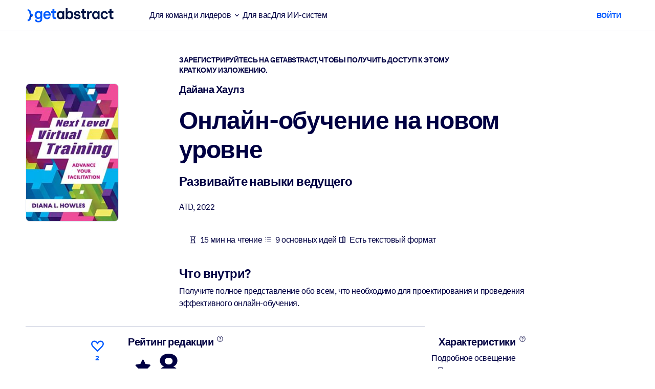

--- FILE ---
content_type: text/html;charset=UTF-8
request_url: https://www.getabstract.com/ru/%D0%9A%D1%80%D0%B0%D1%82%D0%BA%D0%BE%D0%B5-%D0%B8%D0%B7%D0%BB%D0%BE%D0%B6%D0%B5%D0%BD%D0%B8%D0%B5/%D0%BE%D0%BD%D0%BB%D0%B0%D0%B9%D0%BD-%D0%BE%D0%B1%D1%83%D1%87%D0%B5%D0%BD%D0%B8%D0%B5-%D0%BD%D0%B0-%D0%BD%D0%BE%D0%B2%D0%BE%D0%BC-%D1%83%D1%80%D0%BE%D0%B2%D0%BD%D0%B5/47675?o_s=SUMMARIES&o_p=5
body_size: 54465
content:















































  




  
    <!DOCTYPE html><html lang="ru" dir="ltr" data-live-editor="false"> <head>






























  
  



  <meta http-equiv="Content-Type" content="text/html; charset=UTF-8">
<title>Книга в кратком изложении | Онлайн-обучение на новом уровне(Русская версия) | Дайана Хаулз</title>
<meta name="theme-color" content="#005AFF">
<link rel="icon" href="/www/images/favicon/favicon.svg" type="image/svg+xml">
<link rel="manifest" href="/site.webmanifest">
<link rel="apple-touch-icon" sizes="180x180" href="/www/images/favicon/apple-touch-icon.png">
<link rel="mask-icon" href="/www/images/favicon/safari-pinned-tab.svg" color="#005AFF">
<meta name="description" content="Получите бесплатное краткое изложение книги &quot;Онлайн-обучение на новом уровне&quot; (Дайана Хаулз), а также 27000 саммари книг о бизнесе, лидерстве и других категориях нон-фикшн на сайте getAbstract.">
<meta name="robots" content="INDEX,FOLLOW">
<meta property="og:title" content="Книга в кратком изложении | Онлайн-обучение на новом уровне(Русская версия) | Дайана Хаулз">
<meta property="og:type" content="website">
<meta property="og:image" content="https://www.getabstract.com/summary-img/47675-LJ7B26E0.jpg?s=social">
<meta property="og:image:secure_url" content="https://www.getabstract.com/summary-img/47675-LJ7B26E0.jpg?s=social">
<meta property="og:image:type" content="image/jpeg">
<meta property="og:image:width" content="993">
<meta property="og:image:height" content="520">
<meta property="og:url" content="https://www.getabstract.com/ru/%D0%9A%D1%80%D0%B0%D1%82%D0%BA%D0%BE%D0%B5-%D0%B8%D0%B7%D0%BB%D0%BE%D0%B6%D0%B5%D0%BD%D0%B8%D0%B5/%D0%BE%D0%BD%D0%BB%D0%B0%D0%B9%D0%BD-%D0%BE%D0%B1%D1%83%D1%87%D0%B5%D0%BD%D0%B8%D0%B5-%D0%BD%D0%B0-%D0%BD%D0%BE%D0%B2%D0%BE%D0%BC-%D1%83%D1%80%D0%BE%D0%B2%D0%BD%D0%B5/47675">
<meta property="og:site_name" content="getAbstract">
<meta property="og:description" content="Получите бесплатное краткое изложение книги &quot;Онлайн-обучение на новом уровне&quot; (Дайана Хаулз), а также 27000 саммари книг о бизнесе, лидерстве и других категориях нон-фикшн на сайте getAbstract.">
<meta name="twitter:card" content="summary_large_image">
<meta name="twitter:site" content="@getabstract">
<meta name="twitter:title" content="Онлайн-обучение на новом уровне">
<meta name="twitter:description" content="Получите бесплатное краткое изложение книги &quot;Онлайн-обучение на новом уровне&quot; (Дайана Хаулз), а также 27000 саммари книг о бизнесе, лидерстве и других категориях нон-фикшн на сайте getAbstract.">
<meta name="twitter:image" content="https://www.getabstract.com/summary-img/47675-LJ7B26E0.jpg?s=social">
<meta name="viewport" content="width=device-width, initial-scale=1.0">
<meta property="fb:app_id" content="143891362343386">
<link rel="canonical" href="https://www.getabstract.com/ru/%D0%9A%D1%80%D0%B0%D1%82%D0%BA%D0%BE%D0%B5-%D0%B8%D0%B7%D0%BB%D0%BE%D0%B6%D0%B5%D0%BD%D0%B8%D0%B5/%D0%BE%D0%BD%D0%BB%D0%B0%D0%B9%D0%BD-%D0%BE%D0%B1%D1%83%D1%87%D0%B5%D0%BD%D0%B8%D0%B5-%D0%BD%D0%B0-%D0%BD%D0%BE%D0%B2%D0%BE%D0%BC-%D1%83%D1%80%D0%BE%D0%B2%D0%BD%D0%B5/47675" type="">
<link rel="alternate" href="https://www.getabstract.com/oembed?url=https%3A%2F%2Fwww.getabstract.com%2Fsummary%2F47675&amp;format=json" type="application/json+oembed" title="Онлайн-обучение на новом уровне">
<link rel="alternate" href="https://www.getabstract.com/oembed?url=https%3A%2F%2Fwww.getabstract.com%2Fsummary%2F47675&amp;format=xml" type="text/xml+oembed" title="Онлайн-обучение на новом уровне">
<link rel="search" href="/opensearch.xml" type="application/opensearchdescription+xml" title="getAbstract">

  
<script type="text/javascript">window.NREUM||(NREUM={});NREUM.info={"errorBeacon":"bam.nr-data.net","licenseKey":"996526df3c","agent":"","beacon":"bam.nr-data.net","applicationTime":66,"applicationID":"3375187","transactionName":"ZlwEbUVTCENRAhVQWV8WNUlFWwhXcw4PTUReVQpcRR0VRV0MAEtPHkICWENTL1RNQUl+c2UQ","queueTime":0};
(window.NREUM||(NREUM={})).init={privacy:{cookies_enabled:false},ajax:{deny_list:["bam.nr-data.net"]},feature_flags:["soft_nav"]};(window.NREUM||(NREUM={})).loader_config={xpid:"UwYCWF9QGwADU1RTDwY=",licenseKey:"996526df3c",applicationID:"3375187",browserID:"3418019"};;/*! For license information please see nr-loader-full-1.308.0.min.js.LICENSE.txt */
(()=>{var e,t,r={384:(e,t,r)=>{"use strict";r.d(t,{NT:()=>a,US:()=>u,Zm:()=>o,bQ:()=>d,dV:()=>c,pV:()=>l});var n=r(6154),i=r(1863),s=r(1910);const a={beacon:"bam.nr-data.net",errorBeacon:"bam.nr-data.net"};function o(){return n.gm.NREUM||(n.gm.NREUM={}),void 0===n.gm.newrelic&&(n.gm.newrelic=n.gm.NREUM),n.gm.NREUM}function c(){let e=o();return e.o||(e.o={ST:n.gm.setTimeout,SI:n.gm.setImmediate||n.gm.setInterval,CT:n.gm.clearTimeout,XHR:n.gm.XMLHttpRequest,REQ:n.gm.Request,EV:n.gm.Event,PR:n.gm.Promise,MO:n.gm.MutationObserver,FETCH:n.gm.fetch,WS:n.gm.WebSocket},(0,s.i)(...Object.values(e.o))),e}function d(e,t){let r=o();r.initializedAgents??={},t.initializedAt={ms:(0,i.t)(),date:new Date},r.initializedAgents[e]=t}function u(e,t){o()[e]=t}function l(){return function(){let e=o();const t=e.info||{};e.info={beacon:a.beacon,errorBeacon:a.errorBeacon,...t}}(),function(){let e=o();const t=e.init||{};e.init={...t}}(),c(),function(){let e=o();const t=e.loader_config||{};e.loader_config={...t}}(),o()}},782:(e,t,r)=>{"use strict";r.d(t,{T:()=>n});const n=r(860).K7.pageViewTiming},860:(e,t,r)=>{"use strict";r.d(t,{$J:()=>u,K7:()=>c,P3:()=>d,XX:()=>i,Yy:()=>o,df:()=>s,qY:()=>n,v4:()=>a});const n="events",i="jserrors",s="browser/blobs",a="rum",o="browser/logs",c={ajax:"ajax",genericEvents:"generic_events",jserrors:i,logging:"logging",metrics:"metrics",pageAction:"page_action",pageViewEvent:"page_view_event",pageViewTiming:"page_view_timing",sessionReplay:"session_replay",sessionTrace:"session_trace",softNav:"soft_navigations",spa:"spa"},d={[c.pageViewEvent]:1,[c.pageViewTiming]:2,[c.metrics]:3,[c.jserrors]:4,[c.spa]:5,[c.ajax]:6,[c.sessionTrace]:7,[c.softNav]:8,[c.sessionReplay]:9,[c.logging]:10,[c.genericEvents]:11},u={[c.pageViewEvent]:a,[c.pageViewTiming]:n,[c.ajax]:n,[c.spa]:n,[c.softNav]:n,[c.metrics]:i,[c.jserrors]:i,[c.sessionTrace]:s,[c.sessionReplay]:s,[c.logging]:o,[c.genericEvents]:"ins"}},944:(e,t,r)=>{"use strict";r.d(t,{R:()=>i});var n=r(3241);function i(e,t){"function"==typeof console.debug&&(console.debug("New Relic Warning: https://github.com/newrelic/newrelic-browser-agent/blob/main/docs/warning-codes.md#".concat(e),t),(0,n.W)({agentIdentifier:null,drained:null,type:"data",name:"warn",feature:"warn",data:{code:e,secondary:t}}))}},993:(e,t,r)=>{"use strict";r.d(t,{A$:()=>s,ET:()=>a,TZ:()=>o,p_:()=>i});var n=r(860);const i={ERROR:"ERROR",WARN:"WARN",INFO:"INFO",DEBUG:"DEBUG",TRACE:"TRACE"},s={OFF:0,ERROR:1,WARN:2,INFO:3,DEBUG:4,TRACE:5},a="log",o=n.K7.logging},1541:(e,t,r)=>{"use strict";r.d(t,{U:()=>i,f:()=>n});const n={MFE:"MFE",BA:"BA"};function i(e,t){if(2!==t?.harvestEndpointVersion)return{};const r=t.agentRef.runtime.appMetadata.agents[0].entityGuid;return e?{"source.id":e.id,"source.name":e.name,"source.type":e.type,"parent.id":e.parent?.id||r,"parent.type":e.parent?.type||n.BA}:{"entity.guid":r,appId:t.agentRef.info.applicationID}}},1687:(e,t,r)=>{"use strict";r.d(t,{Ak:()=>d,Ze:()=>h,x3:()=>u});var n=r(3241),i=r(7836),s=r(3606),a=r(860),o=r(2646);const c={};function d(e,t){const r={staged:!1,priority:a.P3[t]||0};l(e),c[e].get(t)||c[e].set(t,r)}function u(e,t){e&&c[e]&&(c[e].get(t)&&c[e].delete(t),p(e,t,!1),c[e].size&&f(e))}function l(e){if(!e)throw new Error("agentIdentifier required");c[e]||(c[e]=new Map)}function h(e="",t="feature",r=!1){if(l(e),!e||!c[e].get(t)||r)return p(e,t);c[e].get(t).staged=!0,f(e)}function f(e){const t=Array.from(c[e]);t.every(([e,t])=>t.staged)&&(t.sort((e,t)=>e[1].priority-t[1].priority),t.forEach(([t])=>{c[e].delete(t),p(e,t)}))}function p(e,t,r=!0){const a=e?i.ee.get(e):i.ee,c=s.i.handlers;if(!a.aborted&&a.backlog&&c){if((0,n.W)({agentIdentifier:e,type:"lifecycle",name:"drain",feature:t}),r){const e=a.backlog[t],r=c[t];if(r){for(let t=0;e&&t<e.length;++t)g(e[t],r);Object.entries(r).forEach(([e,t])=>{Object.values(t||{}).forEach(t=>{t[0]?.on&&t[0]?.context()instanceof o.y&&t[0].on(e,t[1])})})}}a.isolatedBacklog||delete c[t],a.backlog[t]=null,a.emit("drain-"+t,[])}}function g(e,t){var r=e[1];Object.values(t[r]||{}).forEach(t=>{var r=e[0];if(t[0]===r){var n=t[1],i=e[3],s=e[2];n.apply(i,s)}})}},1738:(e,t,r)=>{"use strict";r.d(t,{U:()=>f,Y:()=>h});var n=r(3241),i=r(9908),s=r(1863),a=r(944),o=r(5701),c=r(3969),d=r(8362),u=r(860),l=r(4261);function h(e,t,r,s){const h=s||r;!h||h[e]&&h[e]!==d.d.prototype[e]||(h[e]=function(){(0,i.p)(c.xV,["API/"+e+"/called"],void 0,u.K7.metrics,r.ee),(0,n.W)({agentIdentifier:r.agentIdentifier,drained:!!o.B?.[r.agentIdentifier],type:"data",name:"api",feature:l.Pl+e,data:{}});try{return t.apply(this,arguments)}catch(e){(0,a.R)(23,e)}})}function f(e,t,r,n,a){const o=e.info;null===r?delete o.jsAttributes[t]:o.jsAttributes[t]=r,(a||null===r)&&(0,i.p)(l.Pl+n,[(0,s.t)(),t,r],void 0,"session",e.ee)}},1741:(e,t,r)=>{"use strict";r.d(t,{W:()=>s});var n=r(944),i=r(4261);class s{#e(e,...t){if(this[e]!==s.prototype[e])return this[e](...t);(0,n.R)(35,e)}addPageAction(e,t){return this.#e(i.hG,e,t)}register(e){return this.#e(i.eY,e)}recordCustomEvent(e,t){return this.#e(i.fF,e,t)}setPageViewName(e,t){return this.#e(i.Fw,e,t)}setCustomAttribute(e,t,r){return this.#e(i.cD,e,t,r)}noticeError(e,t){return this.#e(i.o5,e,t)}setUserId(e,t=!1){return this.#e(i.Dl,e,t)}setApplicationVersion(e){return this.#e(i.nb,e)}setErrorHandler(e){return this.#e(i.bt,e)}addRelease(e,t){return this.#e(i.k6,e,t)}log(e,t){return this.#e(i.$9,e,t)}start(){return this.#e(i.d3)}finished(e){return this.#e(i.BL,e)}recordReplay(){return this.#e(i.CH)}pauseReplay(){return this.#e(i.Tb)}addToTrace(e){return this.#e(i.U2,e)}setCurrentRouteName(e){return this.#e(i.PA,e)}interaction(e){return this.#e(i.dT,e)}wrapLogger(e,t,r){return this.#e(i.Wb,e,t,r)}measure(e,t){return this.#e(i.V1,e,t)}consent(e){return this.#e(i.Pv,e)}}},1863:(e,t,r)=>{"use strict";function n(){return Math.floor(performance.now())}r.d(t,{t:()=>n})},1910:(e,t,r)=>{"use strict";r.d(t,{i:()=>s});var n=r(944);const i=new Map;function s(...e){return e.every(e=>{if(i.has(e))return i.get(e);const t="function"==typeof e?e.toString():"",r=t.includes("[native code]"),s=t.includes("nrWrapper");return r||s||(0,n.R)(64,e?.name||t),i.set(e,r),r})}},2555:(e,t,r)=>{"use strict";r.d(t,{D:()=>o,f:()=>a});var n=r(384),i=r(8122);const s={beacon:n.NT.beacon,errorBeacon:n.NT.errorBeacon,licenseKey:void 0,applicationID:void 0,sa:void 0,queueTime:void 0,applicationTime:void 0,ttGuid:void 0,user:void 0,account:void 0,product:void 0,extra:void 0,jsAttributes:{},userAttributes:void 0,atts:void 0,transactionName:void 0,tNamePlain:void 0};function a(e){try{return!!e.licenseKey&&!!e.errorBeacon&&!!e.applicationID}catch(e){return!1}}const o=e=>(0,i.a)(e,s)},2614:(e,t,r)=>{"use strict";r.d(t,{BB:()=>a,H3:()=>n,g:()=>d,iL:()=>c,tS:()=>o,uh:()=>i,wk:()=>s});const n="NRBA",i="SESSION",s=144e5,a=18e5,o={STARTED:"session-started",PAUSE:"session-pause",RESET:"session-reset",RESUME:"session-resume",UPDATE:"session-update"},c={SAME_TAB:"same-tab",CROSS_TAB:"cross-tab"},d={OFF:0,FULL:1,ERROR:2}},2646:(e,t,r)=>{"use strict";r.d(t,{y:()=>n});class n{constructor(e){this.contextId=e}}},2843:(e,t,r)=>{"use strict";r.d(t,{G:()=>s,u:()=>i});var n=r(3878);function i(e,t=!1,r,i){(0,n.DD)("visibilitychange",function(){if(t)return void("hidden"===document.visibilityState&&e());e(document.visibilityState)},r,i)}function s(e,t,r){(0,n.sp)("pagehide",e,t,r)}},3241:(e,t,r)=>{"use strict";r.d(t,{W:()=>s});var n=r(6154);const i="newrelic";function s(e={}){try{n.gm.dispatchEvent(new CustomEvent(i,{detail:e}))}catch(e){}}},3304:(e,t,r)=>{"use strict";r.d(t,{A:()=>s});var n=r(7836);const i=()=>{const e=new WeakSet;return(t,r)=>{if("object"==typeof r&&null!==r){if(e.has(r))return;e.add(r)}return r}};function s(e){try{return JSON.stringify(e,i())??""}catch(e){try{n.ee.emit("internal-error",[e])}catch(e){}return""}}},3333:(e,t,r)=>{"use strict";r.d(t,{$v:()=>u,TZ:()=>n,Xh:()=>c,Zp:()=>i,kd:()=>d,mq:()=>o,nf:()=>a,qN:()=>s});const n=r(860).K7.genericEvents,i=["auxclick","click","copy","keydown","paste","scrollend"],s=["focus","blur"],a=4,o=1e3,c=2e3,d=["PageAction","UserAction","BrowserPerformance"],u={RESOURCES:"experimental.resources",REGISTER:"register"}},3434:(e,t,r)=>{"use strict";r.d(t,{Jt:()=>s,YM:()=>d});var n=r(7836),i=r(5607);const s="nr@original:".concat(i.W),a=50;var o=Object.prototype.hasOwnProperty,c=!1;function d(e,t){return e||(e=n.ee),r.inPlace=function(e,t,n,i,s){n||(n="");const a="-"===n.charAt(0);for(let o=0;o<t.length;o++){const c=t[o],d=e[c];l(d)||(e[c]=r(d,a?c+n:n,i,c,s))}},r.flag=s,r;function r(t,r,n,c,d){return l(t)?t:(r||(r=""),nrWrapper[s]=t,function(e,t,r){if(Object.defineProperty&&Object.keys)try{return Object.keys(e).forEach(function(r){Object.defineProperty(t,r,{get:function(){return e[r]},set:function(t){return e[r]=t,t}})}),t}catch(e){u([e],r)}for(var n in e)o.call(e,n)&&(t[n]=e[n])}(t,nrWrapper,e),nrWrapper);function nrWrapper(){var s,o,l,h;let f;try{o=this,s=[...arguments],l="function"==typeof n?n(s,o):n||{}}catch(t){u([t,"",[s,o,c],l],e)}i(r+"start",[s,o,c],l,d);const p=performance.now();let g;try{return h=t.apply(o,s),g=performance.now(),h}catch(e){throw g=performance.now(),i(r+"err",[s,o,e],l,d),f=e,f}finally{const e=g-p,t={start:p,end:g,duration:e,isLongTask:e>=a,methodName:c,thrownError:f};t.isLongTask&&i("long-task",[t,o],l,d),i(r+"end",[s,o,h],l,d)}}}function i(r,n,i,s){if(!c||t){var a=c;c=!0;try{e.emit(r,n,i,t,s)}catch(t){u([t,r,n,i],e)}c=a}}}function u(e,t){t||(t=n.ee);try{t.emit("internal-error",e)}catch(e){}}function l(e){return!(e&&"function"==typeof e&&e.apply&&!e[s])}},3606:(e,t,r)=>{"use strict";r.d(t,{i:()=>s});var n=r(9908);s.on=a;var i=s.handlers={};function s(e,t,r,s){a(s||n.d,i,e,t,r)}function a(e,t,r,i,s){s||(s="feature"),e||(e=n.d);var a=t[s]=t[s]||{};(a[r]=a[r]||[]).push([e,i])}},3738:(e,t,r)=>{"use strict";r.d(t,{He:()=>i,Kp:()=>o,Lc:()=>d,Rz:()=>u,TZ:()=>n,bD:()=>s,d3:()=>a,jx:()=>l,sl:()=>h,uP:()=>c});const n=r(860).K7.sessionTrace,i="bstResource",s="resource",a="-start",o="-end",c="fn"+a,d="fn"+o,u="pushState",l=1e3,h=3e4},3785:(e,t,r)=>{"use strict";r.d(t,{R:()=>c,b:()=>d});var n=r(9908),i=r(1863),s=r(860),a=r(3969),o=r(993);function c(e,t,r={},c=o.p_.INFO,d=!0,u,l=(0,i.t)()){(0,n.p)(a.xV,["API/logging/".concat(c.toLowerCase(),"/called")],void 0,s.K7.metrics,e),(0,n.p)(o.ET,[l,t,r,c,d,u],void 0,s.K7.logging,e)}function d(e){return"string"==typeof e&&Object.values(o.p_).some(t=>t===e.toUpperCase().trim())}},3878:(e,t,r)=>{"use strict";function n(e,t){return{capture:e,passive:!1,signal:t}}function i(e,t,r=!1,i){window.addEventListener(e,t,n(r,i))}function s(e,t,r=!1,i){document.addEventListener(e,t,n(r,i))}r.d(t,{DD:()=>s,jT:()=>n,sp:()=>i})},3969:(e,t,r)=>{"use strict";r.d(t,{TZ:()=>n,XG:()=>o,rs:()=>i,xV:()=>a,z_:()=>s});const n=r(860).K7.metrics,i="sm",s="cm",a="storeSupportabilityMetrics",o="storeEventMetrics"},4234:(e,t,r)=>{"use strict";r.d(t,{W:()=>s});var n=r(7836),i=r(1687);class s{constructor(e,t){this.agentIdentifier=e,this.ee=n.ee.get(e),this.featureName=t,this.blocked=!1}deregisterDrain(){(0,i.x3)(this.agentIdentifier,this.featureName)}}},4261:(e,t,r)=>{"use strict";r.d(t,{$9:()=>d,BL:()=>o,CH:()=>f,Dl:()=>w,Fw:()=>y,PA:()=>m,Pl:()=>n,Pv:()=>T,Tb:()=>l,U2:()=>s,V1:()=>E,Wb:()=>x,bt:()=>b,cD:()=>v,d3:()=>R,dT:()=>c,eY:()=>p,fF:()=>h,hG:()=>i,k6:()=>a,nb:()=>g,o5:()=>u});const n="api-",i="addPageAction",s="addToTrace",a="addRelease",o="finished",c="interaction",d="log",u="noticeError",l="pauseReplay",h="recordCustomEvent",f="recordReplay",p="register",g="setApplicationVersion",m="setCurrentRouteName",v="setCustomAttribute",b="setErrorHandler",y="setPageViewName",w="setUserId",R="start",x="wrapLogger",E="measure",T="consent"},5205:(e,t,r)=>{"use strict";r.d(t,{j:()=>S});var n=r(384),i=r(1741);var s=r(2555),a=r(3333);const o=e=>{if(!e||"string"!=typeof e)return!1;try{document.createDocumentFragment().querySelector(e)}catch{return!1}return!0};var c=r(2614),d=r(944),u=r(8122);const l="[data-nr-mask]",h=e=>(0,u.a)(e,(()=>{const e={feature_flags:[],experimental:{allow_registered_children:!1,resources:!1},mask_selector:"*",block_selector:"[data-nr-block]",mask_input_options:{color:!1,date:!1,"datetime-local":!1,email:!1,month:!1,number:!1,range:!1,search:!1,tel:!1,text:!1,time:!1,url:!1,week:!1,textarea:!1,select:!1,password:!0}};return{ajax:{deny_list:void 0,block_internal:!0,enabled:!0,autoStart:!0},api:{get allow_registered_children(){return e.feature_flags.includes(a.$v.REGISTER)||e.experimental.allow_registered_children},set allow_registered_children(t){e.experimental.allow_registered_children=t},duplicate_registered_data:!1},browser_consent_mode:{enabled:!1},distributed_tracing:{enabled:void 0,exclude_newrelic_header:void 0,cors_use_newrelic_header:void 0,cors_use_tracecontext_headers:void 0,allowed_origins:void 0},get feature_flags(){return e.feature_flags},set feature_flags(t){e.feature_flags=t},generic_events:{enabled:!0,autoStart:!0},harvest:{interval:30},jserrors:{enabled:!0,autoStart:!0},logging:{enabled:!0,autoStart:!0},metrics:{enabled:!0,autoStart:!0},obfuscate:void 0,page_action:{enabled:!0},page_view_event:{enabled:!0,autoStart:!0},page_view_timing:{enabled:!0,autoStart:!0},performance:{capture_marks:!1,capture_measures:!1,capture_detail:!0,resources:{get enabled(){return e.feature_flags.includes(a.$v.RESOURCES)||e.experimental.resources},set enabled(t){e.experimental.resources=t},asset_types:[],first_party_domains:[],ignore_newrelic:!0}},privacy:{cookies_enabled:!0},proxy:{assets:void 0,beacon:void 0},session:{expiresMs:c.wk,inactiveMs:c.BB},session_replay:{autoStart:!0,enabled:!1,preload:!1,sampling_rate:10,error_sampling_rate:100,collect_fonts:!1,inline_images:!1,fix_stylesheets:!0,mask_all_inputs:!0,get mask_text_selector(){return e.mask_selector},set mask_text_selector(t){o(t)?e.mask_selector="".concat(t,",").concat(l):""===t||null===t?e.mask_selector=l:(0,d.R)(5,t)},get block_class(){return"nr-block"},get ignore_class(){return"nr-ignore"},get mask_text_class(){return"nr-mask"},get block_selector(){return e.block_selector},set block_selector(t){o(t)?e.block_selector+=",".concat(t):""!==t&&(0,d.R)(6,t)},get mask_input_options(){return e.mask_input_options},set mask_input_options(t){t&&"object"==typeof t?e.mask_input_options={...t,password:!0}:(0,d.R)(7,t)}},session_trace:{enabled:!0,autoStart:!0},soft_navigations:{enabled:!0,autoStart:!0},spa:{enabled:!0,autoStart:!0},ssl:void 0,user_actions:{enabled:!0,elementAttributes:["id","className","tagName","type"]}}})());var f=r(6154),p=r(9324);let g=0;const m={buildEnv:p.F3,distMethod:p.Xs,version:p.xv,originTime:f.WN},v={consented:!1},b={appMetadata:{},get consented(){return this.session?.state?.consent||v.consented},set consented(e){v.consented=e},customTransaction:void 0,denyList:void 0,disabled:!1,harvester:void 0,isolatedBacklog:!1,isRecording:!1,loaderType:void 0,maxBytes:3e4,obfuscator:void 0,onerror:void 0,ptid:void 0,releaseIds:{},session:void 0,timeKeeper:void 0,registeredEntities:[],jsAttributesMetadata:{bytes:0},get harvestCount(){return++g}},y=e=>{const t=(0,u.a)(e,b),r=Object.keys(m).reduce((e,t)=>(e[t]={value:m[t],writable:!1,configurable:!0,enumerable:!0},e),{});return Object.defineProperties(t,r)};var w=r(5701);const R=e=>{const t=e.startsWith("http");e+="/",r.p=t?e:"https://"+e};var x=r(7836),E=r(3241);const T={accountID:void 0,trustKey:void 0,agentID:void 0,licenseKey:void 0,applicationID:void 0,xpid:void 0},A=e=>(0,u.a)(e,T),_=new Set;function S(e,t={},r,a){let{init:o,info:c,loader_config:d,runtime:u={},exposed:l=!0}=t;if(!c){const e=(0,n.pV)();o=e.init,c=e.info,d=e.loader_config}e.init=h(o||{}),e.loader_config=A(d||{}),c.jsAttributes??={},f.bv&&(c.jsAttributes.isWorker=!0),e.info=(0,s.D)(c);const p=e.init,g=[c.beacon,c.errorBeacon];_.has(e.agentIdentifier)||(p.proxy.assets&&(R(p.proxy.assets),g.push(p.proxy.assets)),p.proxy.beacon&&g.push(p.proxy.beacon),e.beacons=[...g],function(e){const t=(0,n.pV)();Object.getOwnPropertyNames(i.W.prototype).forEach(r=>{const n=i.W.prototype[r];if("function"!=typeof n||"constructor"===n)return;let s=t[r];e[r]&&!1!==e.exposed&&"micro-agent"!==e.runtime?.loaderType&&(t[r]=(...t)=>{const n=e[r](...t);return s?s(...t):n})})}(e),(0,n.US)("activatedFeatures",w.B)),u.denyList=[...p.ajax.deny_list||[],...p.ajax.block_internal?g:[]],u.ptid=e.agentIdentifier,u.loaderType=r,e.runtime=y(u),_.has(e.agentIdentifier)||(e.ee=x.ee.get(e.agentIdentifier),e.exposed=l,(0,E.W)({agentIdentifier:e.agentIdentifier,drained:!!w.B?.[e.agentIdentifier],type:"lifecycle",name:"initialize",feature:void 0,data:e.config})),_.add(e.agentIdentifier)}},5270:(e,t,r)=>{"use strict";r.d(t,{Aw:()=>a,SR:()=>s,rF:()=>o});var n=r(384),i=r(7767);function s(e){return!!(0,n.dV)().o.MO&&(0,i.V)(e)&&!0===e?.session_trace.enabled}function a(e){return!0===e?.session_replay.preload&&s(e)}function o(e,t){try{if("string"==typeof t?.type){if("password"===t.type.toLowerCase())return"*".repeat(e?.length||0);if(void 0!==t?.dataset?.nrUnmask||t?.classList?.contains("nr-unmask"))return e}}catch(e){}return"string"==typeof e?e.replace(/[\S]/g,"*"):"*".repeat(e?.length||0)}},5289:(e,t,r)=>{"use strict";r.d(t,{GG:()=>a,Qr:()=>c,sB:()=>o});var n=r(3878),i=r(6389);function s(){return"undefined"==typeof document||"complete"===document.readyState}function a(e,t){if(s())return e();const r=(0,i.J)(e),a=setInterval(()=>{s()&&(clearInterval(a),r())},500);(0,n.sp)("load",r,t)}function o(e){if(s())return e();(0,n.DD)("DOMContentLoaded",e)}function c(e){if(s())return e();(0,n.sp)("popstate",e)}},5607:(e,t,r)=>{"use strict";r.d(t,{W:()=>n});const n=(0,r(9566).bz)()},5701:(e,t,r)=>{"use strict";r.d(t,{B:()=>s,t:()=>a});var n=r(3241);const i=new Set,s={};function a(e,t){const r=t.agentIdentifier;s[r]??={},e&&"object"==typeof e&&(i.has(r)||(t.ee.emit("rumresp",[e]),s[r]=e,i.add(r),(0,n.W)({agentIdentifier:r,loaded:!0,drained:!0,type:"lifecycle",name:"load",feature:void 0,data:e})))}},6154:(e,t,r)=>{"use strict";r.d(t,{OF:()=>d,RI:()=>i,WN:()=>h,bv:()=>s,eN:()=>f,gm:()=>a,lR:()=>l,m:()=>c,mw:()=>o,sb:()=>u});var n=r(1863);const i="undefined"!=typeof window&&!!window.document,s="undefined"!=typeof WorkerGlobalScope&&("undefined"!=typeof self&&self instanceof WorkerGlobalScope&&self.navigator instanceof WorkerNavigator||"undefined"!=typeof globalThis&&globalThis instanceof WorkerGlobalScope&&globalThis.navigator instanceof WorkerNavigator),a=i?window:"undefined"!=typeof WorkerGlobalScope&&("undefined"!=typeof self&&self instanceof WorkerGlobalScope&&self||"undefined"!=typeof globalThis&&globalThis instanceof WorkerGlobalScope&&globalThis),o=Boolean("hidden"===a?.document?.visibilityState),c=""+a?.location,d=/iPad|iPhone|iPod/.test(a.navigator?.userAgent),u=d&&"undefined"==typeof SharedWorker,l=(()=>{const e=a.navigator?.userAgent?.match(/Firefox[/\s](\d+\.\d+)/);return Array.isArray(e)&&e.length>=2?+e[1]:0})(),h=Date.now()-(0,n.t)(),f=()=>"undefined"!=typeof PerformanceNavigationTiming&&a?.performance?.getEntriesByType("navigation")?.[0]?.responseStart},6344:(e,t,r)=>{"use strict";r.d(t,{BB:()=>u,Qb:()=>l,TZ:()=>i,Ug:()=>a,Vh:()=>s,_s:()=>o,bc:()=>d,yP:()=>c});var n=r(2614);const i=r(860).K7.sessionReplay,s="errorDuringReplay",a=.12,o={DomContentLoaded:0,Load:1,FullSnapshot:2,IncrementalSnapshot:3,Meta:4,Custom:5},c={[n.g.ERROR]:15e3,[n.g.FULL]:3e5,[n.g.OFF]:0},d={RESET:{message:"Session was reset",sm:"Reset"},IMPORT:{message:"Recorder failed to import",sm:"Import"},TOO_MANY:{message:"429: Too Many Requests",sm:"Too-Many"},TOO_BIG:{message:"Payload was too large",sm:"Too-Big"},CROSS_TAB:{message:"Session Entity was set to OFF on another tab",sm:"Cross-Tab"},ENTITLEMENTS:{message:"Session Replay is not allowed and will not be started",sm:"Entitlement"}},u=5e3,l={API:"api",RESUME:"resume",SWITCH_TO_FULL:"switchToFull",INITIALIZE:"initialize",PRELOAD:"preload"}},6389:(e,t,r)=>{"use strict";function n(e,t=500,r={}){const n=r?.leading||!1;let i;return(...r)=>{n&&void 0===i&&(e.apply(this,r),i=setTimeout(()=>{i=clearTimeout(i)},t)),n||(clearTimeout(i),i=setTimeout(()=>{e.apply(this,r)},t))}}function i(e){let t=!1;return(...r)=>{t||(t=!0,e.apply(this,r))}}r.d(t,{J:()=>i,s:()=>n})},6630:(e,t,r)=>{"use strict";r.d(t,{T:()=>n});const n=r(860).K7.pageViewEvent},6774:(e,t,r)=>{"use strict";r.d(t,{T:()=>n});const n=r(860).K7.jserrors},7295:(e,t,r)=>{"use strict";r.d(t,{Xv:()=>a,gX:()=>i,iW:()=>s});var n=[];function i(e){if(!e||s(e))return!1;if(0===n.length)return!0;if("*"===n[0].hostname)return!1;for(var t=0;t<n.length;t++){var r=n[t];if(r.hostname.test(e.hostname)&&r.pathname.test(e.pathname))return!1}return!0}function s(e){return void 0===e.hostname}function a(e){if(n=[],e&&e.length)for(var t=0;t<e.length;t++){let r=e[t];if(!r)continue;if("*"===r)return void(n=[{hostname:"*"}]);0===r.indexOf("http://")?r=r.substring(7):0===r.indexOf("https://")&&(r=r.substring(8));const i=r.indexOf("/");let s,a;i>0?(s=r.substring(0,i),a=r.substring(i)):(s=r,a="*");let[c]=s.split(":");n.push({hostname:o(c),pathname:o(a,!0)})}}function o(e,t=!1){const r=e.replace(/[.+?^${}()|[\]\\]/g,e=>"\\"+e).replace(/\*/g,".*?");return new RegExp((t?"^":"")+r+"$")}},7485:(e,t,r)=>{"use strict";r.d(t,{D:()=>i});var n=r(6154);function i(e){if(0===(e||"").indexOf("data:"))return{protocol:"data"};try{const t=new URL(e,location.href),r={port:t.port,hostname:t.hostname,pathname:t.pathname,search:t.search,protocol:t.protocol.slice(0,t.protocol.indexOf(":")),sameOrigin:t.protocol===n.gm?.location?.protocol&&t.host===n.gm?.location?.host};return r.port&&""!==r.port||("http:"===t.protocol&&(r.port="80"),"https:"===t.protocol&&(r.port="443")),r.pathname&&""!==r.pathname?r.pathname.startsWith("/")||(r.pathname="/".concat(r.pathname)):r.pathname="/",r}catch(e){return{}}}},7699:(e,t,r)=>{"use strict";r.d(t,{It:()=>s,KC:()=>o,No:()=>i,qh:()=>a});var n=r(860);const i=16e3,s=1e6,a="SESSION_ERROR",o={[n.K7.logging]:!0,[n.K7.genericEvents]:!1,[n.K7.jserrors]:!1,[n.K7.ajax]:!1}},7767:(e,t,r)=>{"use strict";r.d(t,{V:()=>i});var n=r(6154);const i=e=>n.RI&&!0===e?.privacy.cookies_enabled},7836:(e,t,r)=>{"use strict";r.d(t,{P:()=>o,ee:()=>c});var n=r(384),i=r(8990),s=r(2646),a=r(5607);const o="nr@context:".concat(a.W),c=function e(t,r){var n={},a={},u={},l=!1;try{l=16===r.length&&d.initializedAgents?.[r]?.runtime.isolatedBacklog}catch(e){}var h={on:p,addEventListener:p,removeEventListener:function(e,t){var r=n[e];if(!r)return;for(var i=0;i<r.length;i++)r[i]===t&&r.splice(i,1)},emit:function(e,r,n,i,s){!1!==s&&(s=!0);if(c.aborted&&!i)return;t&&s&&t.emit(e,r,n);var o=f(n);g(e).forEach(e=>{e.apply(o,r)});var d=v()[a[e]];d&&d.push([h,e,r,o]);return o},get:m,listeners:g,context:f,buffer:function(e,t){const r=v();if(t=t||"feature",h.aborted)return;Object.entries(e||{}).forEach(([e,n])=>{a[n]=t,t in r||(r[t]=[])})},abort:function(){h._aborted=!0,Object.keys(h.backlog).forEach(e=>{delete h.backlog[e]})},isBuffering:function(e){return!!v()[a[e]]},debugId:r,backlog:l?{}:t&&"object"==typeof t.backlog?t.backlog:{},isolatedBacklog:l};return Object.defineProperty(h,"aborted",{get:()=>{let e=h._aborted||!1;return e||(t&&(e=t.aborted),e)}}),h;function f(e){return e&&e instanceof s.y?e:e?(0,i.I)(e,o,()=>new s.y(o)):new s.y(o)}function p(e,t){n[e]=g(e).concat(t)}function g(e){return n[e]||[]}function m(t){return u[t]=u[t]||e(h,t)}function v(){return h.backlog}}(void 0,"globalEE"),d=(0,n.Zm)();d.ee||(d.ee=c)},8122:(e,t,r)=>{"use strict";r.d(t,{a:()=>i});var n=r(944);function i(e,t){try{if(!e||"object"!=typeof e)return(0,n.R)(3);if(!t||"object"!=typeof t)return(0,n.R)(4);const r=Object.create(Object.getPrototypeOf(t),Object.getOwnPropertyDescriptors(t)),s=0===Object.keys(r).length?e:r;for(let a in s)if(void 0!==e[a])try{if(null===e[a]){r[a]=null;continue}Array.isArray(e[a])&&Array.isArray(t[a])?r[a]=Array.from(new Set([...e[a],...t[a]])):"object"==typeof e[a]&&"object"==typeof t[a]?r[a]=i(e[a],t[a]):r[a]=e[a]}catch(e){r[a]||(0,n.R)(1,e)}return r}catch(e){(0,n.R)(2,e)}}},8139:(e,t,r)=>{"use strict";r.d(t,{u:()=>h});var n=r(7836),i=r(3434),s=r(8990),a=r(6154);const o={},c=a.gm.XMLHttpRequest,d="addEventListener",u="removeEventListener",l="nr@wrapped:".concat(n.P);function h(e){var t=function(e){return(e||n.ee).get("events")}(e);if(o[t.debugId]++)return t;o[t.debugId]=1;var r=(0,i.YM)(t,!0);function h(e){r.inPlace(e,[d,u],"-",p)}function p(e,t){return e[1]}return"getPrototypeOf"in Object&&(a.RI&&f(document,h),c&&f(c.prototype,h),f(a.gm,h)),t.on(d+"-start",function(e,t){var n=e[1];if(null!==n&&("function"==typeof n||"object"==typeof n)&&"newrelic"!==e[0]){var i=(0,s.I)(n,l,function(){var e={object:function(){if("function"!=typeof n.handleEvent)return;return n.handleEvent.apply(n,arguments)},function:n}[typeof n];return e?r(e,"fn-",null,e.name||"anonymous"):n});this.wrapped=e[1]=i}}),t.on(u+"-start",function(e){e[1]=this.wrapped||e[1]}),t}function f(e,t,...r){let n=e;for(;"object"==typeof n&&!Object.prototype.hasOwnProperty.call(n,d);)n=Object.getPrototypeOf(n);n&&t(n,...r)}},8362:(e,t,r)=>{"use strict";r.d(t,{d:()=>s});var n=r(9566),i=r(1741);class s extends i.W{agentIdentifier=(0,n.LA)(16)}},8374:(e,t,r)=>{r.nc=(()=>{try{return document?.currentScript?.nonce}catch(e){}return""})()},8990:(e,t,r)=>{"use strict";r.d(t,{I:()=>i});var n=Object.prototype.hasOwnProperty;function i(e,t,r){if(n.call(e,t))return e[t];var i=r();if(Object.defineProperty&&Object.keys)try{return Object.defineProperty(e,t,{value:i,writable:!0,enumerable:!1}),i}catch(e){}return e[t]=i,i}},9119:(e,t,r)=>{"use strict";r.d(t,{L:()=>s});var n=/([^?#]*)[^#]*(#[^?]*|$).*/,i=/([^?#]*)().*/;function s(e,t){return e?e.replace(t?n:i,"$1$2"):e}},9300:(e,t,r)=>{"use strict";r.d(t,{T:()=>n});const n=r(860).K7.ajax},9324:(e,t,r)=>{"use strict";r.d(t,{AJ:()=>a,F3:()=>i,Xs:()=>s,Yq:()=>o,xv:()=>n});const n="1.308.0",i="PROD",s="CDN",a="@newrelic/rrweb",o="1.0.1"},9566:(e,t,r)=>{"use strict";r.d(t,{LA:()=>o,ZF:()=>c,bz:()=>a,el:()=>d});var n=r(6154);const i="xxxxxxxx-xxxx-4xxx-yxxx-xxxxxxxxxxxx";function s(e,t){return e?15&e[t]:16*Math.random()|0}function a(){const e=n.gm?.crypto||n.gm?.msCrypto;let t,r=0;return e&&e.getRandomValues&&(t=e.getRandomValues(new Uint8Array(30))),i.split("").map(e=>"x"===e?s(t,r++).toString(16):"y"===e?(3&s()|8).toString(16):e).join("")}function o(e){const t=n.gm?.crypto||n.gm?.msCrypto;let r,i=0;t&&t.getRandomValues&&(r=t.getRandomValues(new Uint8Array(e)));const a=[];for(var o=0;o<e;o++)a.push(s(r,i++).toString(16));return a.join("")}function c(){return o(16)}function d(){return o(32)}},9908:(e,t,r)=>{"use strict";r.d(t,{d:()=>n,p:()=>i});var n=r(7836).ee.get("handle");function i(e,t,r,i,s){s?(s.buffer([e],i),s.emit(e,t,r)):(n.buffer([e],i),n.emit(e,t,r))}}},n={};function i(e){var t=n[e];if(void 0!==t)return t.exports;var s=n[e]={exports:{}};return r[e](s,s.exports,i),s.exports}i.m=r,i.d=(e,t)=>{for(var r in t)i.o(t,r)&&!i.o(e,r)&&Object.defineProperty(e,r,{enumerable:!0,get:t[r]})},i.f={},i.e=e=>Promise.all(Object.keys(i.f).reduce((t,r)=>(i.f[r](e,t),t),[])),i.u=e=>({95:"nr-full-compressor",222:"nr-full-recorder",891:"nr-full"}[e]+"-1.308.0.min.js"),i.o=(e,t)=>Object.prototype.hasOwnProperty.call(e,t),e={},t="NRBA-1.308.0.PROD:",i.l=(r,n,s,a)=>{if(e[r])e[r].push(n);else{var o,c;if(void 0!==s)for(var d=document.getElementsByTagName("script"),u=0;u<d.length;u++){var l=d[u];if(l.getAttribute("src")==r||l.getAttribute("data-webpack")==t+s){o=l;break}}if(!o){c=!0;var h={891:"sha512-fcveNDcpRQS9OweGhN4uJe88Qmg+EVyH6j/wngwL2Le0m7LYyz7q+JDx7KBxsdDF4TaPVsSmHg12T3pHwdLa7w==",222:"sha512-O8ZzdvgB4fRyt7k2Qrr4STpR+tCA2mcQEig6/dP3rRy9uEx1CTKQ6cQ7Src0361y7xS434ua+zIPo265ZpjlEg==",95:"sha512-jDWejat/6/UDex/9XjYoPPmpMPuEvBCSuCg/0tnihjbn5bh9mP3An0NzFV9T5Tc+3kKhaXaZA8UIKPAanD2+Gw=="};(o=document.createElement("script")).charset="utf-8",i.nc&&o.setAttribute("nonce",i.nc),o.setAttribute("data-webpack",t+s),o.src=r,0!==o.src.indexOf(window.location.origin+"/")&&(o.crossOrigin="anonymous"),h[a]&&(o.integrity=h[a])}e[r]=[n];var f=(t,n)=>{o.onerror=o.onload=null,clearTimeout(p);var i=e[r];if(delete e[r],o.parentNode&&o.parentNode.removeChild(o),i&&i.forEach(e=>e(n)),t)return t(n)},p=setTimeout(f.bind(null,void 0,{type:"timeout",target:o}),12e4);o.onerror=f.bind(null,o.onerror),o.onload=f.bind(null,o.onload),c&&document.head.appendChild(o)}},i.r=e=>{"undefined"!=typeof Symbol&&Symbol.toStringTag&&Object.defineProperty(e,Symbol.toStringTag,{value:"Module"}),Object.defineProperty(e,"__esModule",{value:!0})},i.p="https://js-agent.newrelic.com/",(()=>{var e={85:0,959:0};i.f.j=(t,r)=>{var n=i.o(e,t)?e[t]:void 0;if(0!==n)if(n)r.push(n[2]);else{var s=new Promise((r,i)=>n=e[t]=[r,i]);r.push(n[2]=s);var a=i.p+i.u(t),o=new Error;i.l(a,r=>{if(i.o(e,t)&&(0!==(n=e[t])&&(e[t]=void 0),n)){var s=r&&("load"===r.type?"missing":r.type),a=r&&r.target&&r.target.src;o.message="Loading chunk "+t+" failed: ("+s+": "+a+")",o.name="ChunkLoadError",o.type=s,o.request=a,n[1](o)}},"chunk-"+t,t)}};var t=(t,r)=>{var n,s,[a,o,c]=r,d=0;if(a.some(t=>0!==e[t])){for(n in o)i.o(o,n)&&(i.m[n]=o[n]);if(c)c(i)}for(t&&t(r);d<a.length;d++)s=a[d],i.o(e,s)&&e[s]&&e[s][0](),e[s]=0},r=self["webpackChunk:NRBA-1.308.0.PROD"]=self["webpackChunk:NRBA-1.308.0.PROD"]||[];r.forEach(t.bind(null,0)),r.push=t.bind(null,r.push.bind(r))})(),(()=>{"use strict";i(8374);var e=i(8362),t=i(860);const r=Object.values(t.K7);var n=i(5205);var s=i(9908),a=i(1863),o=i(4261),c=i(1738);var d=i(1687),u=i(4234),l=i(5289),h=i(6154),f=i(944),p=i(5270),g=i(7767),m=i(6389),v=i(7699);class b extends u.W{constructor(e,t){super(e.agentIdentifier,t),this.agentRef=e,this.abortHandler=void 0,this.featAggregate=void 0,this.loadedSuccessfully=void 0,this.onAggregateImported=new Promise(e=>{this.loadedSuccessfully=e}),this.deferred=Promise.resolve(),!1===e.init[this.featureName].autoStart?this.deferred=new Promise((t,r)=>{this.ee.on("manual-start-all",(0,m.J)(()=>{(0,d.Ak)(e.agentIdentifier,this.featureName),t()}))}):(0,d.Ak)(e.agentIdentifier,t)}importAggregator(e,t,r={}){if(this.featAggregate)return;const n=async()=>{let n;await this.deferred;try{if((0,g.V)(e.init)){const{setupAgentSession:t}=await i.e(891).then(i.bind(i,8766));n=t(e)}}catch(e){(0,f.R)(20,e),this.ee.emit("internal-error",[e]),(0,s.p)(v.qh,[e],void 0,this.featureName,this.ee)}try{if(!this.#t(this.featureName,n,e.init))return(0,d.Ze)(this.agentIdentifier,this.featureName),void this.loadedSuccessfully(!1);const{Aggregate:i}=await t();this.featAggregate=new i(e,r),e.runtime.harvester.initializedAggregates.push(this.featAggregate),this.loadedSuccessfully(!0)}catch(e){(0,f.R)(34,e),this.abortHandler?.(),(0,d.Ze)(this.agentIdentifier,this.featureName,!0),this.loadedSuccessfully(!1),this.ee&&this.ee.abort()}};h.RI?(0,l.GG)(()=>n(),!0):n()}#t(e,r,n){if(this.blocked)return!1;switch(e){case t.K7.sessionReplay:return(0,p.SR)(n)&&!!r;case t.K7.sessionTrace:return!!r;default:return!0}}}var y=i(6630),w=i(2614),R=i(3241);class x extends b{static featureName=y.T;constructor(e){var t;super(e,y.T),this.setupInspectionEvents(e.agentIdentifier),t=e,(0,c.Y)(o.Fw,function(e,r){"string"==typeof e&&("/"!==e.charAt(0)&&(e="/"+e),t.runtime.customTransaction=(r||"http://custom.transaction")+e,(0,s.p)(o.Pl+o.Fw,[(0,a.t)()],void 0,void 0,t.ee))},t),this.importAggregator(e,()=>i.e(891).then(i.bind(i,3718)))}setupInspectionEvents(e){const t=(t,r)=>{t&&(0,R.W)({agentIdentifier:e,timeStamp:t.timeStamp,loaded:"complete"===t.target.readyState,type:"window",name:r,data:t.target.location+""})};(0,l.sB)(e=>{t(e,"DOMContentLoaded")}),(0,l.GG)(e=>{t(e,"load")}),(0,l.Qr)(e=>{t(e,"navigate")}),this.ee.on(w.tS.UPDATE,(t,r)=>{(0,R.W)({agentIdentifier:e,type:"lifecycle",name:"session",data:r})})}}var E=i(384);class T extends e.d{constructor(e){var t;(super(),h.gm)?(this.features={},(0,E.bQ)(this.agentIdentifier,this),this.desiredFeatures=new Set(e.features||[]),this.desiredFeatures.add(x),(0,n.j)(this,e,e.loaderType||"agent"),t=this,(0,c.Y)(o.cD,function(e,r,n=!1){if("string"==typeof e){if(["string","number","boolean"].includes(typeof r)||null===r)return(0,c.U)(t,e,r,o.cD,n);(0,f.R)(40,typeof r)}else(0,f.R)(39,typeof e)},t),function(e){(0,c.Y)(o.Dl,function(t,r=!1){if("string"!=typeof t&&null!==t)return void(0,f.R)(41,typeof t);const n=e.info.jsAttributes["enduser.id"];r&&null!=n&&n!==t?(0,s.p)(o.Pl+"setUserIdAndResetSession",[t],void 0,"session",e.ee):(0,c.U)(e,"enduser.id",t,o.Dl,!0)},e)}(this),function(e){(0,c.Y)(o.nb,function(t){if("string"==typeof t||null===t)return(0,c.U)(e,"application.version",t,o.nb,!1);(0,f.R)(42,typeof t)},e)}(this),function(e){(0,c.Y)(o.d3,function(){e.ee.emit("manual-start-all")},e)}(this),function(e){(0,c.Y)(o.Pv,function(t=!0){if("boolean"==typeof t){if((0,s.p)(o.Pl+o.Pv,[t],void 0,"session",e.ee),e.runtime.consented=t,t){const t=e.features.page_view_event;t.onAggregateImported.then(e=>{const r=t.featAggregate;e&&!r.sentRum&&r.sendRum()})}}else(0,f.R)(65,typeof t)},e)}(this),this.run()):(0,f.R)(21)}get config(){return{info:this.info,init:this.init,loader_config:this.loader_config,runtime:this.runtime}}get api(){return this}run(){try{const e=function(e){const t={};return r.forEach(r=>{t[r]=!!e[r]?.enabled}),t}(this.init),n=[...this.desiredFeatures];n.sort((e,r)=>t.P3[e.featureName]-t.P3[r.featureName]),n.forEach(r=>{if(!e[r.featureName]&&r.featureName!==t.K7.pageViewEvent)return;if(r.featureName===t.K7.spa)return void(0,f.R)(67);const n=function(e){switch(e){case t.K7.ajax:return[t.K7.jserrors];case t.K7.sessionTrace:return[t.K7.ajax,t.K7.pageViewEvent];case t.K7.sessionReplay:return[t.K7.sessionTrace];case t.K7.pageViewTiming:return[t.K7.pageViewEvent];default:return[]}}(r.featureName).filter(e=>!(e in this.features));n.length>0&&(0,f.R)(36,{targetFeature:r.featureName,missingDependencies:n}),this.features[r.featureName]=new r(this)})}catch(e){(0,f.R)(22,e);for(const e in this.features)this.features[e].abortHandler?.();const t=(0,E.Zm)();delete t.initializedAgents[this.agentIdentifier]?.features,delete this.sharedAggregator;return t.ee.get(this.agentIdentifier).abort(),!1}}}var A=i(2843),_=i(782);class S extends b{static featureName=_.T;constructor(e){super(e,_.T),h.RI&&((0,A.u)(()=>(0,s.p)("docHidden",[(0,a.t)()],void 0,_.T,this.ee),!0),(0,A.G)(()=>(0,s.p)("winPagehide",[(0,a.t)()],void 0,_.T,this.ee)),this.importAggregator(e,()=>i.e(891).then(i.bind(i,9018))))}}var O=i(3969);class I extends b{static featureName=O.TZ;constructor(e){super(e,O.TZ),h.RI&&document.addEventListener("securitypolicyviolation",e=>{(0,s.p)(O.xV,["Generic/CSPViolation/Detected"],void 0,this.featureName,this.ee)}),this.importAggregator(e,()=>i.e(891).then(i.bind(i,6555)))}}var P=i(6774),k=i(3878),N=i(3304);class D{constructor(e,t,r,n,i){this.name="UncaughtError",this.message="string"==typeof e?e:(0,N.A)(e),this.sourceURL=t,this.line=r,this.column=n,this.__newrelic=i}}function j(e){return M(e)?e:new D(void 0!==e?.message?e.message:e,e?.filename||e?.sourceURL,e?.lineno||e?.line,e?.colno||e?.col,e?.__newrelic,e?.cause)}function C(e){const t="Unhandled Promise Rejection: ";if(!e?.reason)return;if(M(e.reason)){try{e.reason.message.startsWith(t)||(e.reason.message=t+e.reason.message)}catch(e){}return j(e.reason)}const r=j(e.reason);return(r.message||"").startsWith(t)||(r.message=t+r.message),r}function L(e){if(e.error instanceof SyntaxError&&!/:\d+$/.test(e.error.stack?.trim())){const t=new D(e.message,e.filename,e.lineno,e.colno,e.error.__newrelic,e.cause);return t.name=SyntaxError.name,t}return M(e.error)?e.error:j(e)}function M(e){return e instanceof Error&&!!e.stack}function B(e,r,n,i,o=(0,a.t)()){"string"==typeof e&&(e=new Error(e)),(0,s.p)("err",[e,o,!1,r,n.runtime.isRecording,void 0,i],void 0,t.K7.jserrors,n.ee),(0,s.p)("uaErr",[],void 0,t.K7.genericEvents,n.ee)}var H=i(1541),K=i(993),W=i(3785);function U(e,{customAttributes:t={},level:r=K.p_.INFO}={},n,i,s=(0,a.t)()){(0,W.R)(n.ee,e,t,r,!1,i,s)}function F(e,r,n,i,c=(0,a.t)()){(0,s.p)(o.Pl+o.hG,[c,e,r,i],void 0,t.K7.genericEvents,n.ee)}function V(e,r,n,i,c=(0,a.t)()){const{start:d,end:u,customAttributes:l}=r||{},h={customAttributes:l||{}};if("object"!=typeof h.customAttributes||"string"!=typeof e||0===e.length)return void(0,f.R)(57);const p=(e,t)=>null==e?t:"number"==typeof e?e:e instanceof PerformanceMark?e.startTime:Number.NaN;if(h.start=p(d,0),h.end=p(u,c),Number.isNaN(h.start)||Number.isNaN(h.end))(0,f.R)(57);else{if(h.duration=h.end-h.start,!(h.duration<0))return(0,s.p)(o.Pl+o.V1,[h,e,i],void 0,t.K7.genericEvents,n.ee),h;(0,f.R)(58)}}function z(e,r={},n,i,c=(0,a.t)()){(0,s.p)(o.Pl+o.fF,[c,e,r,i],void 0,t.K7.genericEvents,n.ee)}function G(e){(0,c.Y)(o.eY,function(t){return Y(e,t)},e)}function Y(e,r,n){(0,f.R)(54,"newrelic.register"),r||={},r.type=H.f.MFE,r.licenseKey||=e.info.licenseKey,r.blocked=!1,r.parent=n||{},Array.isArray(r.tags)||(r.tags=[]);const i={};r.tags.forEach(e=>{"name"!==e&&"id"!==e&&(i["source.".concat(e)]=!0)}),r.isolated??=!0;let o=()=>{};const c=e.runtime.registeredEntities;if(!r.isolated){const e=c.find(({metadata:{target:{id:e}}})=>e===r.id&&!r.isolated);if(e)return e}const d=e=>{r.blocked=!0,o=e};function u(e){return"string"==typeof e&&!!e.trim()&&e.trim().length<501||"number"==typeof e}e.init.api.allow_registered_children||d((0,m.J)(()=>(0,f.R)(55))),u(r.id)&&u(r.name)||d((0,m.J)(()=>(0,f.R)(48,r)));const l={addPageAction:(t,n={})=>g(F,[t,{...i,...n},e],r),deregister:()=>{d((0,m.J)(()=>(0,f.R)(68)))},log:(t,n={})=>g(U,[t,{...n,customAttributes:{...i,...n.customAttributes||{}}},e],r),measure:(t,n={})=>g(V,[t,{...n,customAttributes:{...i,...n.customAttributes||{}}},e],r),noticeError:(t,n={})=>g(B,[t,{...i,...n},e],r),register:(t={})=>g(Y,[e,t],l.metadata.target),recordCustomEvent:(t,n={})=>g(z,[t,{...i,...n},e],r),setApplicationVersion:e=>p("application.version",e),setCustomAttribute:(e,t)=>p(e,t),setUserId:e=>p("enduser.id",e),metadata:{customAttributes:i,target:r}},h=()=>(r.blocked&&o(),r.blocked);h()||c.push(l);const p=(e,t)=>{h()||(i[e]=t)},g=(r,n,i)=>{if(h())return;const o=(0,a.t)();(0,s.p)(O.xV,["API/register/".concat(r.name,"/called")],void 0,t.K7.metrics,e.ee);try{if(e.init.api.duplicate_registered_data&&"register"!==r.name){let e=n;if(n[1]instanceof Object){const t={"child.id":i.id,"child.type":i.type};e="customAttributes"in n[1]?[n[0],{...n[1],customAttributes:{...n[1].customAttributes,...t}},...n.slice(2)]:[n[0],{...n[1],...t},...n.slice(2)]}r(...e,void 0,o)}return r(...n,i,o)}catch(e){(0,f.R)(50,e)}};return l}class q extends b{static featureName=P.T;constructor(e){var t;super(e,P.T),t=e,(0,c.Y)(o.o5,(e,r)=>B(e,r,t),t),function(e){(0,c.Y)(o.bt,function(t){e.runtime.onerror=t},e)}(e),function(e){let t=0;(0,c.Y)(o.k6,function(e,r){++t>10||(this.runtime.releaseIds[e.slice(-200)]=(""+r).slice(-200))},e)}(e),G(e);try{this.removeOnAbort=new AbortController}catch(e){}this.ee.on("internal-error",(t,r)=>{this.abortHandler&&(0,s.p)("ierr",[j(t),(0,a.t)(),!0,{},e.runtime.isRecording,r],void 0,this.featureName,this.ee)}),h.gm.addEventListener("unhandledrejection",t=>{this.abortHandler&&(0,s.p)("err",[C(t),(0,a.t)(),!1,{unhandledPromiseRejection:1},e.runtime.isRecording],void 0,this.featureName,this.ee)},(0,k.jT)(!1,this.removeOnAbort?.signal)),h.gm.addEventListener("error",t=>{this.abortHandler&&(0,s.p)("err",[L(t),(0,a.t)(),!1,{},e.runtime.isRecording],void 0,this.featureName,this.ee)},(0,k.jT)(!1,this.removeOnAbort?.signal)),this.abortHandler=this.#r,this.importAggregator(e,()=>i.e(891).then(i.bind(i,2176)))}#r(){this.removeOnAbort?.abort(),this.abortHandler=void 0}}var Z=i(8990);let X=1;function J(e){const t=typeof e;return!e||"object"!==t&&"function"!==t?-1:e===h.gm?0:(0,Z.I)(e,"nr@id",function(){return X++})}function Q(e){if("string"==typeof e&&e.length)return e.length;if("object"==typeof e){if("undefined"!=typeof ArrayBuffer&&e instanceof ArrayBuffer&&e.byteLength)return e.byteLength;if("undefined"!=typeof Blob&&e instanceof Blob&&e.size)return e.size;if(!("undefined"!=typeof FormData&&e instanceof FormData))try{return(0,N.A)(e).length}catch(e){return}}}var ee=i(8139),te=i(7836),re=i(3434);const ne={},ie=["open","send"];function se(e){var t=e||te.ee;const r=function(e){return(e||te.ee).get("xhr")}(t);if(void 0===h.gm.XMLHttpRequest)return r;if(ne[r.debugId]++)return r;ne[r.debugId]=1,(0,ee.u)(t);var n=(0,re.YM)(r),i=h.gm.XMLHttpRequest,s=h.gm.MutationObserver,a=h.gm.Promise,o=h.gm.setInterval,c="readystatechange",d=["onload","onerror","onabort","onloadstart","onloadend","onprogress","ontimeout"],u=[],l=h.gm.XMLHttpRequest=function(e){const t=new i(e),s=r.context(t);try{r.emit("new-xhr",[t],s),t.addEventListener(c,(a=s,function(){var e=this;e.readyState>3&&!a.resolved&&(a.resolved=!0,r.emit("xhr-resolved",[],e)),n.inPlace(e,d,"fn-",y)}),(0,k.jT)(!1))}catch(e){(0,f.R)(15,e);try{r.emit("internal-error",[e])}catch(e){}}var a;return t};function p(e,t){n.inPlace(t,["onreadystatechange"],"fn-",y)}if(function(e,t){for(var r in e)t[r]=e[r]}(i,l),l.prototype=i.prototype,n.inPlace(l.prototype,ie,"-xhr-",y),r.on("send-xhr-start",function(e,t){p(e,t),function(e){u.push(e),s&&(g?g.then(b):o?o(b):(m=-m,v.data=m))}(t)}),r.on("open-xhr-start",p),s){var g=a&&a.resolve();if(!o&&!a){var m=1,v=document.createTextNode(m);new s(b).observe(v,{characterData:!0})}}else t.on("fn-end",function(e){e[0]&&e[0].type===c||b()});function b(){for(var e=0;e<u.length;e++)p(0,u[e]);u.length&&(u=[])}function y(e,t){return t}return r}var ae="fetch-",oe=ae+"body-",ce=["arrayBuffer","blob","json","text","formData"],de=h.gm.Request,ue=h.gm.Response,le="prototype";const he={};function fe(e){const t=function(e){return(e||te.ee).get("fetch")}(e);if(!(de&&ue&&h.gm.fetch))return t;if(he[t.debugId]++)return t;function r(e,r,n){var i=e[r];"function"==typeof i&&(e[r]=function(){var e,r=[...arguments],s={};t.emit(n+"before-start",[r],s),s[te.P]&&s[te.P].dt&&(e=s[te.P].dt);var a=i.apply(this,r);return t.emit(n+"start",[r,e],a),a.then(function(e){return t.emit(n+"end",[null,e],a),e},function(e){throw t.emit(n+"end",[e],a),e})})}return he[t.debugId]=1,ce.forEach(e=>{r(de[le],e,oe),r(ue[le],e,oe)}),r(h.gm,"fetch",ae),t.on(ae+"end",function(e,r){var n=this;if(r){var i=r.headers.get("content-length");null!==i&&(n.rxSize=i),t.emit(ae+"done",[null,r],n)}else t.emit(ae+"done",[e],n)}),t}var pe=i(7485),ge=i(9566);class me{constructor(e){this.agentRef=e}generateTracePayload(e){const t=this.agentRef.loader_config;if(!this.shouldGenerateTrace(e)||!t)return null;var r=(t.accountID||"").toString()||null,n=(t.agentID||"").toString()||null,i=(t.trustKey||"").toString()||null;if(!r||!n)return null;var s=(0,ge.ZF)(),a=(0,ge.el)(),o=Date.now(),c={spanId:s,traceId:a,timestamp:o};return(e.sameOrigin||this.isAllowedOrigin(e)&&this.useTraceContextHeadersForCors())&&(c.traceContextParentHeader=this.generateTraceContextParentHeader(s,a),c.traceContextStateHeader=this.generateTraceContextStateHeader(s,o,r,n,i)),(e.sameOrigin&&!this.excludeNewrelicHeader()||!e.sameOrigin&&this.isAllowedOrigin(e)&&this.useNewrelicHeaderForCors())&&(c.newrelicHeader=this.generateTraceHeader(s,a,o,r,n,i)),c}generateTraceContextParentHeader(e,t){return"00-"+t+"-"+e+"-01"}generateTraceContextStateHeader(e,t,r,n,i){return i+"@nr=0-1-"+r+"-"+n+"-"+e+"----"+t}generateTraceHeader(e,t,r,n,i,s){if(!("function"==typeof h.gm?.btoa))return null;var a={v:[0,1],d:{ty:"Browser",ac:n,ap:i,id:e,tr:t,ti:r}};return s&&n!==s&&(a.d.tk=s),btoa((0,N.A)(a))}shouldGenerateTrace(e){return this.agentRef.init?.distributed_tracing?.enabled&&this.isAllowedOrigin(e)}isAllowedOrigin(e){var t=!1;const r=this.agentRef.init?.distributed_tracing;if(e.sameOrigin)t=!0;else if(r?.allowed_origins instanceof Array)for(var n=0;n<r.allowed_origins.length;n++){var i=(0,pe.D)(r.allowed_origins[n]);if(e.hostname===i.hostname&&e.protocol===i.protocol&&e.port===i.port){t=!0;break}}return t}excludeNewrelicHeader(){var e=this.agentRef.init?.distributed_tracing;return!!e&&!!e.exclude_newrelic_header}useNewrelicHeaderForCors(){var e=this.agentRef.init?.distributed_tracing;return!!e&&!1!==e.cors_use_newrelic_header}useTraceContextHeadersForCors(){var e=this.agentRef.init?.distributed_tracing;return!!e&&!!e.cors_use_tracecontext_headers}}var ve=i(9300),be=i(7295);function ye(e){return"string"==typeof e?e:e instanceof(0,E.dV)().o.REQ?e.url:h.gm?.URL&&e instanceof URL?e.href:void 0}var we=["load","error","abort","timeout"],Re=we.length,xe=(0,E.dV)().o.REQ,Ee=(0,E.dV)().o.XHR;const Te="X-NewRelic-App-Data";class Ae extends b{static featureName=ve.T;constructor(e){super(e,ve.T),this.dt=new me(e),this.handler=(e,t,r,n)=>(0,s.p)(e,t,r,n,this.ee);try{const e={xmlhttprequest:"xhr",fetch:"fetch",beacon:"beacon"};h.gm?.performance?.getEntriesByType("resource").forEach(r=>{if(r.initiatorType in e&&0!==r.responseStatus){const n={status:r.responseStatus},i={rxSize:r.transferSize,duration:Math.floor(r.duration),cbTime:0};_e(n,r.name),this.handler("xhr",[n,i,r.startTime,r.responseEnd,e[r.initiatorType]],void 0,t.K7.ajax)}})}catch(e){}fe(this.ee),se(this.ee),function(e,r,n,i){function o(e){var t=this;t.totalCbs=0,t.called=0,t.cbTime=0,t.end=E,t.ended=!1,t.xhrGuids={},t.lastSize=null,t.loadCaptureCalled=!1,t.params=this.params||{},t.metrics=this.metrics||{},t.latestLongtaskEnd=0,e.addEventListener("load",function(r){T(t,e)},(0,k.jT)(!1)),h.lR||e.addEventListener("progress",function(e){t.lastSize=e.loaded},(0,k.jT)(!1))}function c(e){this.params={method:e[0]},_e(this,e[1]),this.metrics={}}function d(t,r){e.loader_config.xpid&&this.sameOrigin&&r.setRequestHeader("X-NewRelic-ID",e.loader_config.xpid);var n=i.generateTracePayload(this.parsedOrigin);if(n){var s=!1;n.newrelicHeader&&(r.setRequestHeader("newrelic",n.newrelicHeader),s=!0),n.traceContextParentHeader&&(r.setRequestHeader("traceparent",n.traceContextParentHeader),n.traceContextStateHeader&&r.setRequestHeader("tracestate",n.traceContextStateHeader),s=!0),s&&(this.dt=n)}}function u(e,t){var n=this.metrics,i=e[0],s=this;if(n&&i){var o=Q(i);o&&(n.txSize=o)}this.startTime=(0,a.t)(),this.body=i,this.listener=function(e){try{"abort"!==e.type||s.loadCaptureCalled||(s.params.aborted=!0),("load"!==e.type||s.called===s.totalCbs&&(s.onloadCalled||"function"!=typeof t.onload)&&"function"==typeof s.end)&&s.end(t)}catch(e){try{r.emit("internal-error",[e])}catch(e){}}};for(var c=0;c<Re;c++)t.addEventListener(we[c],this.listener,(0,k.jT)(!1))}function l(e,t,r){this.cbTime+=e,t?this.onloadCalled=!0:this.called+=1,this.called!==this.totalCbs||!this.onloadCalled&&"function"==typeof r.onload||"function"!=typeof this.end||this.end(r)}function f(e,t){var r=""+J(e)+!!t;this.xhrGuids&&!this.xhrGuids[r]&&(this.xhrGuids[r]=!0,this.totalCbs+=1)}function p(e,t){var r=""+J(e)+!!t;this.xhrGuids&&this.xhrGuids[r]&&(delete this.xhrGuids[r],this.totalCbs-=1)}function g(){this.endTime=(0,a.t)()}function m(e,t){t instanceof Ee&&"load"===e[0]&&r.emit("xhr-load-added",[e[1],e[2]],t)}function v(e,t){t instanceof Ee&&"load"===e[0]&&r.emit("xhr-load-removed",[e[1],e[2]],t)}function b(e,t,r){t instanceof Ee&&("onload"===r&&(this.onload=!0),("load"===(e[0]&&e[0].type)||this.onload)&&(this.xhrCbStart=(0,a.t)()))}function y(e,t){this.xhrCbStart&&r.emit("xhr-cb-time",[(0,a.t)()-this.xhrCbStart,this.onload,t],t)}function w(e){var t,r=e[1]||{};if("string"==typeof e[0]?0===(t=e[0]).length&&h.RI&&(t=""+h.gm.location.href):e[0]&&e[0].url?t=e[0].url:h.gm?.URL&&e[0]&&e[0]instanceof URL?t=e[0].href:"function"==typeof e[0].toString&&(t=e[0].toString()),"string"==typeof t&&0!==t.length){t&&(this.parsedOrigin=(0,pe.D)(t),this.sameOrigin=this.parsedOrigin.sameOrigin);var n=i.generateTracePayload(this.parsedOrigin);if(n&&(n.newrelicHeader||n.traceContextParentHeader))if(e[0]&&e[0].headers)o(e[0].headers,n)&&(this.dt=n);else{var s={};for(var a in r)s[a]=r[a];s.headers=new Headers(r.headers||{}),o(s.headers,n)&&(this.dt=n),e.length>1?e[1]=s:e.push(s)}}function o(e,t){var r=!1;return t.newrelicHeader&&(e.set("newrelic",t.newrelicHeader),r=!0),t.traceContextParentHeader&&(e.set("traceparent",t.traceContextParentHeader),t.traceContextStateHeader&&e.set("tracestate",t.traceContextStateHeader),r=!0),r}}function R(e,t){this.params={},this.metrics={},this.startTime=(0,a.t)(),this.dt=t,e.length>=1&&(this.target=e[0]),e.length>=2&&(this.opts=e[1]);var r=this.opts||{},n=this.target;_e(this,ye(n));var i=(""+(n&&n instanceof xe&&n.method||r.method||"GET")).toUpperCase();this.params.method=i,this.body=r.body,this.txSize=Q(r.body)||0}function x(e,r){if(this.endTime=(0,a.t)(),this.params||(this.params={}),(0,be.iW)(this.params))return;let i;this.params.status=r?r.status:0,"string"==typeof this.rxSize&&this.rxSize.length>0&&(i=+this.rxSize);const s={txSize:this.txSize,rxSize:i,duration:(0,a.t)()-this.startTime};n("xhr",[this.params,s,this.startTime,this.endTime,"fetch"],this,t.K7.ajax)}function E(e){const r=this.params,i=this.metrics;if(!this.ended){this.ended=!0;for(let t=0;t<Re;t++)e.removeEventListener(we[t],this.listener,!1);r.aborted||(0,be.iW)(r)||(i.duration=(0,a.t)()-this.startTime,this.loadCaptureCalled||4!==e.readyState?null==r.status&&(r.status=0):T(this,e),i.cbTime=this.cbTime,n("xhr",[r,i,this.startTime,this.endTime,"xhr"],this,t.K7.ajax))}}function T(e,n){e.params.status=n.status;var i=function(e,t){var r=e.responseType;return"json"===r&&null!==t?t:"arraybuffer"===r||"blob"===r||"json"===r?Q(e.response):"text"===r||""===r||void 0===r?Q(e.responseText):void 0}(n,e.lastSize);if(i&&(e.metrics.rxSize=i),e.sameOrigin&&n.getAllResponseHeaders().indexOf(Te)>=0){var a=n.getResponseHeader(Te);a&&((0,s.p)(O.rs,["Ajax/CrossApplicationTracing/Header/Seen"],void 0,t.K7.metrics,r),e.params.cat=a.split(", ").pop())}e.loadCaptureCalled=!0}r.on("new-xhr",o),r.on("open-xhr-start",c),r.on("open-xhr-end",d),r.on("send-xhr-start",u),r.on("xhr-cb-time",l),r.on("xhr-load-added",f),r.on("xhr-load-removed",p),r.on("xhr-resolved",g),r.on("addEventListener-end",m),r.on("removeEventListener-end",v),r.on("fn-end",y),r.on("fetch-before-start",w),r.on("fetch-start",R),r.on("fn-start",b),r.on("fetch-done",x)}(e,this.ee,this.handler,this.dt),this.importAggregator(e,()=>i.e(891).then(i.bind(i,3845)))}}function _e(e,t){var r=(0,pe.D)(t),n=e.params||e;n.hostname=r.hostname,n.port=r.port,n.protocol=r.protocol,n.host=r.hostname+":"+r.port,n.pathname=r.pathname,e.parsedOrigin=r,e.sameOrigin=r.sameOrigin}const Se={},Oe=["pushState","replaceState"];function Ie(e){const t=function(e){return(e||te.ee).get("history")}(e);return!h.RI||Se[t.debugId]++||(Se[t.debugId]=1,(0,re.YM)(t).inPlace(window.history,Oe,"-")),t}var Pe=i(3738);function ke(e){(0,c.Y)(o.BL,function(r=Date.now()){const n=r-h.WN;n<0&&(0,f.R)(62,r),(0,s.p)(O.XG,[o.BL,{time:n}],void 0,t.K7.metrics,e.ee),e.addToTrace({name:o.BL,start:r,origin:"nr"}),(0,s.p)(o.Pl+o.hG,[n,o.BL],void 0,t.K7.genericEvents,e.ee)},e)}const{He:Ne,bD:De,d3:je,Kp:Ce,TZ:Le,Lc:Me,uP:Be,Rz:He}=Pe;class Ke extends b{static featureName=Le;constructor(e){var r;super(e,Le),r=e,(0,c.Y)(o.U2,function(e){if(!(e&&"object"==typeof e&&e.name&&e.start))return;const n={n:e.name,s:e.start-h.WN,e:(e.end||e.start)-h.WN,o:e.origin||"",t:"api"};n.s<0||n.e<0||n.e<n.s?(0,f.R)(61,{start:n.s,end:n.e}):(0,s.p)("bstApi",[n],void 0,t.K7.sessionTrace,r.ee)},r),ke(e);if(!(0,g.V)(e.init))return void this.deregisterDrain();const n=this.ee;let d;Ie(n),this.eventsEE=(0,ee.u)(n),this.eventsEE.on(Be,function(e,t){this.bstStart=(0,a.t)()}),this.eventsEE.on(Me,function(e,r){(0,s.p)("bst",[e[0],r,this.bstStart,(0,a.t)()],void 0,t.K7.sessionTrace,n)}),n.on(He+je,function(e){this.time=(0,a.t)(),this.startPath=location.pathname+location.hash}),n.on(He+Ce,function(e){(0,s.p)("bstHist",[location.pathname+location.hash,this.startPath,this.time],void 0,t.K7.sessionTrace,n)});try{d=new PerformanceObserver(e=>{const r=e.getEntries();(0,s.p)(Ne,[r],void 0,t.K7.sessionTrace,n)}),d.observe({type:De,buffered:!0})}catch(e){}this.importAggregator(e,()=>i.e(891).then(i.bind(i,6974)),{resourceObserver:d})}}var We=i(6344);class Ue extends b{static featureName=We.TZ;#n;recorder;constructor(e){var r;let n;super(e,We.TZ),r=e,(0,c.Y)(o.CH,function(){(0,s.p)(o.CH,[],void 0,t.K7.sessionReplay,r.ee)},r),function(e){(0,c.Y)(o.Tb,function(){(0,s.p)(o.Tb,[],void 0,t.K7.sessionReplay,e.ee)},e)}(e);try{n=JSON.parse(localStorage.getItem("".concat(w.H3,"_").concat(w.uh)))}catch(e){}(0,p.SR)(e.init)&&this.ee.on(o.CH,()=>this.#i()),this.#s(n)&&this.importRecorder().then(e=>{e.startRecording(We.Qb.PRELOAD,n?.sessionReplayMode)}),this.importAggregator(this.agentRef,()=>i.e(891).then(i.bind(i,6167)),this),this.ee.on("err",e=>{this.blocked||this.agentRef.runtime.isRecording&&(this.errorNoticed=!0,(0,s.p)(We.Vh,[e],void 0,this.featureName,this.ee))})}#s(e){return e&&(e.sessionReplayMode===w.g.FULL||e.sessionReplayMode===w.g.ERROR)||(0,p.Aw)(this.agentRef.init)}importRecorder(){return this.recorder?Promise.resolve(this.recorder):(this.#n??=Promise.all([i.e(891),i.e(222)]).then(i.bind(i,4866)).then(({Recorder:e})=>(this.recorder=new e(this),this.recorder)).catch(e=>{throw this.ee.emit("internal-error",[e]),this.blocked=!0,e}),this.#n)}#i(){this.blocked||(this.featAggregate?this.featAggregate.mode!==w.g.FULL&&this.featAggregate.initializeRecording(w.g.FULL,!0,We.Qb.API):this.importRecorder().then(()=>{this.recorder.startRecording(We.Qb.API,w.g.FULL)}))}}var Fe=i(3333),Ve=i(9119);const ze={},Ge=new Set;function Ye(e){return"string"==typeof e?{type:"string",size:(new TextEncoder).encode(e).length}:e instanceof ArrayBuffer?{type:"ArrayBuffer",size:e.byteLength}:e instanceof Blob?{type:"Blob",size:e.size}:e instanceof DataView?{type:"DataView",size:e.byteLength}:ArrayBuffer.isView(e)?{type:"TypedArray",size:e.byteLength}:{type:"unknown",size:0}}class qe{constructor(e,t){this.timestamp=(0,a.t)(),this.currentUrl=(0,Ve.L)(window.location.href),this.socketId=(0,ge.LA)(8),this.requestedUrl=(0,Ve.L)(e),this.requestedProtocols=Array.isArray(t)?t.join(","):t||"",this.openedAt=void 0,this.protocol=void 0,this.extensions=void 0,this.binaryType=void 0,this.messageOrigin=void 0,this.messageCount=0,this.messageBytes=0,this.messageBytesMin=0,this.messageBytesMax=0,this.messageTypes=void 0,this.sendCount=0,this.sendBytes=0,this.sendBytesMin=0,this.sendBytesMax=0,this.sendTypes=void 0,this.closedAt=void 0,this.closeCode=void 0,this.closeReason="unknown",this.closeWasClean=void 0,this.connectedDuration=0,this.hasErrors=void 0}}class Ze extends b{static featureName=Fe.TZ;constructor(e){super(e,Fe.TZ);const r=e.init.feature_flags.includes("websockets"),n=[e.init.page_action.enabled,e.init.performance.capture_marks,e.init.performance.capture_measures,e.init.performance.resources.enabled,e.init.user_actions.enabled,r];var d;let u,l;if(d=e,(0,c.Y)(o.hG,(e,t)=>F(e,t,d),d),function(e){(0,c.Y)(o.fF,(t,r)=>z(t,r,e),e)}(e),ke(e),G(e),function(e){(0,c.Y)(o.V1,(t,r)=>V(t,r,e),e)}(e),r&&(l=function(e){if(!(0,E.dV)().o.WS)return e;const t=e.get("websockets");if(ze[t.debugId]++)return t;ze[t.debugId]=1,(0,A.G)(()=>{const e=(0,a.t)();Ge.forEach(r=>{r.nrData.closedAt=e,r.nrData.closeCode=1001,r.nrData.closeReason="Page navigating away",r.nrData.closeWasClean=!1,r.nrData.openedAt&&(r.nrData.connectedDuration=e-r.nrData.openedAt),t.emit("ws",[r.nrData],r)})});class r extends WebSocket{static name="WebSocket";static toString(){return"function WebSocket() { [native code] }"}toString(){return"[object WebSocket]"}get[Symbol.toStringTag](){return r.name}#a(e){(e.__newrelic??={}).socketId=this.nrData.socketId,this.nrData.hasErrors??=!0}constructor(...e){super(...e),this.nrData=new qe(e[0],e[1]),this.addEventListener("open",()=>{this.nrData.openedAt=(0,a.t)(),["protocol","extensions","binaryType"].forEach(e=>{this.nrData[e]=this[e]}),Ge.add(this)}),this.addEventListener("message",e=>{const{type:t,size:r}=Ye(e.data);this.nrData.messageOrigin??=(0,Ve.L)(e.origin),this.nrData.messageCount++,this.nrData.messageBytes+=r,this.nrData.messageBytesMin=Math.min(this.nrData.messageBytesMin||1/0,r),this.nrData.messageBytesMax=Math.max(this.nrData.messageBytesMax,r),(this.nrData.messageTypes??"").includes(t)||(this.nrData.messageTypes=this.nrData.messageTypes?"".concat(this.nrData.messageTypes,",").concat(t):t)}),this.addEventListener("close",e=>{this.nrData.closedAt=(0,a.t)(),this.nrData.closeCode=e.code,e.reason&&(this.nrData.closeReason=e.reason),this.nrData.closeWasClean=e.wasClean,this.nrData.connectedDuration=this.nrData.closedAt-this.nrData.openedAt,Ge.delete(this),t.emit("ws",[this.nrData],this)})}addEventListener(e,t,...r){const n=this,i="function"==typeof t?function(...e){try{return t.apply(this,e)}catch(e){throw n.#a(e),e}}:t?.handleEvent?{handleEvent:function(...e){try{return t.handleEvent.apply(t,e)}catch(e){throw n.#a(e),e}}}:t;return super.addEventListener(e,i,...r)}send(e){if(this.readyState===WebSocket.OPEN){const{type:t,size:r}=Ye(e);this.nrData.sendCount++,this.nrData.sendBytes+=r,this.nrData.sendBytesMin=Math.min(this.nrData.sendBytesMin||1/0,r),this.nrData.sendBytesMax=Math.max(this.nrData.sendBytesMax,r),(this.nrData.sendTypes??"").includes(t)||(this.nrData.sendTypes=this.nrData.sendTypes?"".concat(this.nrData.sendTypes,",").concat(t):t)}try{return super.send(e)}catch(e){throw this.#a(e),e}}close(...e){try{super.close(...e)}catch(e){throw this.#a(e),e}}}return h.gm.WebSocket=r,t}(this.ee)),h.RI){if(fe(this.ee),se(this.ee),u=Ie(this.ee),e.init.user_actions.enabled){function f(t){const r=(0,pe.D)(t);return e.beacons.includes(r.hostname+":"+r.port)}function p(){u.emit("navChange")}Fe.Zp.forEach(e=>(0,k.sp)(e,e=>(0,s.p)("ua",[e],void 0,this.featureName,this.ee),!0)),Fe.qN.forEach(e=>{const t=(0,m.s)(e=>{(0,s.p)("ua",[e],void 0,this.featureName,this.ee)},500,{leading:!0});(0,k.sp)(e,t)}),h.gm.addEventListener("error",()=>{(0,s.p)("uaErr",[],void 0,t.K7.genericEvents,this.ee)},(0,k.jT)(!1,this.removeOnAbort?.signal)),this.ee.on("open-xhr-start",(e,r)=>{f(e[1])||r.addEventListener("readystatechange",()=>{2===r.readyState&&(0,s.p)("uaXhr",[],void 0,t.K7.genericEvents,this.ee)})}),this.ee.on("fetch-start",e=>{e.length>=1&&!f(ye(e[0]))&&(0,s.p)("uaXhr",[],void 0,t.K7.genericEvents,this.ee)}),u.on("pushState-end",p),u.on("replaceState-end",p),window.addEventListener("hashchange",p,(0,k.jT)(!0,this.removeOnAbort?.signal)),window.addEventListener("popstate",p,(0,k.jT)(!0,this.removeOnAbort?.signal))}if(e.init.performance.resources.enabled&&h.gm.PerformanceObserver?.supportedEntryTypes.includes("resource")){new PerformanceObserver(e=>{e.getEntries().forEach(e=>{(0,s.p)("browserPerformance.resource",[e],void 0,this.featureName,this.ee)})}).observe({type:"resource",buffered:!0})}}r&&l.on("ws",e=>{(0,s.p)("ws-complete",[e],void 0,this.featureName,this.ee)});try{this.removeOnAbort=new AbortController}catch(g){}this.abortHandler=()=>{this.removeOnAbort?.abort(),this.abortHandler=void 0},n.some(e=>e)?this.importAggregator(e,()=>i.e(891).then(i.bind(i,8019))):this.deregisterDrain()}}var Xe=i(2646);const $e=new Map;function Je(e,t,r,n,i=!0){if("object"!=typeof t||!t||"string"!=typeof r||!r||"function"!=typeof t[r])return(0,f.R)(29);const s=function(e){return(e||te.ee).get("logger")}(e),a=(0,re.YM)(s),o=new Xe.y(te.P);o.level=n.level,o.customAttributes=n.customAttributes,o.autoCaptured=i;const c=t[r]?.[re.Jt]||t[r];return $e.set(c,o),a.inPlace(t,[r],"wrap-logger-",()=>$e.get(c)),s}var Qe=i(1910);class et extends b{static featureName=K.TZ;constructor(e){var t;super(e,K.TZ),t=e,(0,c.Y)(o.$9,(e,r)=>U(e,r,t),t),function(e){(0,c.Y)(o.Wb,(t,r,{customAttributes:n={},level:i=K.p_.INFO}={})=>{Je(e.ee,t,r,{customAttributes:n,level:i},!1)},e)}(e),G(e);const r=this.ee;["log","error","warn","info","debug","trace"].forEach(e=>{(0,Qe.i)(h.gm.console[e]),Je(r,h.gm.console,e,{level:"log"===e?"info":e})}),this.ee.on("wrap-logger-end",function([e]){const{level:t,customAttributes:n,autoCaptured:i}=this;(0,W.R)(r,e,n,t,i)}),this.importAggregator(e,()=>i.e(891).then(i.bind(i,5288)))}}new T({features:[x,S,Ke,Ue,Ae,I,q,Ze,et],loaderType:"pro"})})()})();</script>

  














<script type="module" src="/www/design/js/chunk-ChZ8yxf0.js" defer></script>
<script type="module" src="/www/design/js/chunk-DDiuDddc.js" defer></script>
<script type="module" src="/www/design/js/chunk-tpMOrf0-.js" defer></script>
<script type="module" src="/www/design/js/chunk-BUlXYiLa.js" defer></script>
<script type="module" src="/www/design/js/chunk-BL7lXAtY.js" defer></script>
<script type="module" src="/www/design/js/chunk-6IYYOfzC.js" defer></script>
<script type="module" src="/www/design/js/chunk-Bb3XK88D.js" defer></script>
<script type="module" src="/www/design/js/chunk-AlarNUZa.js" defer></script>
<script type="module" src="/www/design/js/chunk-n6HvnmwO.js" defer></script>
<script type="module" src="/www/design/js/chunk-wUE2lkqi.js" defer></script>
<script type="module" src="/www/design/js/chunk-DOm6NPhk.js" defer></script>
<script type="module" src="/www/design/js/chunk-DMVXJMej.js" defer></script>
<script type="module" src="/www/design/js/chunk-DLkZ5diJ.js" defer></script>
<script type="module" src="/www/design/js/chunk-BkD9PEmT.js" defer></script>
<script type="module" src="/www/design/js/chunk-DRZ6yxI3.js" defer></script>
<script type="module" src="/www/design/js/chunk-BVGd8ha8.js" defer></script>
<script type="module" src="/www/design/js/chunk-CyUUgmCo.js" defer></script>
<script type="module" src="/www/design/js/chunk-CD2bHCql.js" defer></script>
<script type="module" src="/www/design/js/chunk-gbZjvKKg.js" defer></script>
<script type="module" src="/www/design/js/chunk-DUAI_BKE.js" defer></script>
<script type="module" src="/www/design/js/chunk-BcO3MFJr.js" defer></script>
<script type="module" src="/www/design/js/chunk-D8sVyfGp.js" defer></script>
<script type="module" src="/www/design/js/chunk-grkcJIE6.js" defer></script>
<script type="module" src="/www/design/js/chunk-DhIihCj7.js" defer></script>
<script type="module" src="/www/design/js/chunk-BBrLPWCz.js" defer></script>
<script type="module" src="/www/design/js/chunk-KXmXjM7M.js" defer></script>
<script type="module" src="/www/design/js/bootstrap-5-fallback-DMHUXiNH.js" defer></script>
<link rel="stylesheet" href="/www/design/css/GaModal-waL5DARo.css">
<link rel="stylesheet" href="/www/design/css/QuickWinPage-B5ZcKhR5.css">
<link rel="stylesheet" href="/www/design/css/DefaultWidgets-BJOpUi9J.css">
<link rel="stylesheet" href="/www/design/css/escape-CcUlZWIi.css">
<link rel="stylesheet" href="/www/design/css/bootstrap-5-fallback-B3xVY_LX.css">
<link rel="stylesheet" href="/www/design/css/chunk-BZAgvIeo.css">
<link rel="preload" as="font" crossorigin="anonymous" href="/www/design/font/AkkRg-BlbqZHeU.woff2" type="font/woff2">
<link rel="preload" as="font" crossorigin="anonymous" href="/www/design/font/AkkBd-CSyewQBn.woff2" type="font/woff2">
<link rel="preload" as="font" crossorigin="anonymous" href="/www/design/font/AkkBlk-D_MqA8SM.woff2" type="font/woff2">
<link rel="preload" as="font" crossorigin="anonymous" href="/www/design/font/getabstract-icons-DG1hNPd2.woff2" type="font/woff2">




  <script>(function (H) {
    H.className = H.className.replace(/\bno-js\b/, 'js');
    if ('ontouchstart' in document) {
      H.className = H.className.replace('no-touch', '');
    }
  })(document.documentElement)</script>

















<!-- Start VWO Async SmartCode -->
<link rel="preconnect" href="https://dev.visualwebsiteoptimizer.com"/>
<script>
  window.nopromo = 'true'; /* Used for VWO segmentation (price testing) */
  window.anonymous = 'true'; /* Used for VWO segmentation */
  window.vwo_lang = 'ru'; /* Used for VWO segmentation */
  window.b2b_context = 'false'; /* Used for VWO segmentation */
</script>
<script type='text/javascript' id='vwoCode'>
  window._vwo_code || (function () {
    var account_id = 5083,
      version = 2.1,
      settings_tolerance = 2000,
      hide_element = 'body',
      hide_element_style = 'opacity:0 !important;filter:alpha(opacity=0) !important;background:none !important',
      /* DO NOT EDIT BELOW THIS LINE */
      f = false, w = window, d = document, v = d.querySelector('#vwoCode'), cK = '_vwo_' + account_id + '_settings', cc = {};
    try {
      var c = JSON.parse(localStorage.getItem('_vwo_' + account_id + '_config'));
      cc = c && typeof c === 'object' ? c : {}
    } catch (e) {
    }
    var stT = cc.stT === 'session' ? w.sessionStorage : w.localStorage;
    code = {
      use_existing_jquery: function () {
        return typeof use_existing_jquery !== 'undefined' ? use_existing_jquery : undefined
      }, library_tolerance: function () {
        return typeof library_tolerance !== 'undefined' ? library_tolerance : undefined
      }, settings_tolerance: function () {
        return cc.sT || settings_tolerance
      }, hide_element_style: function () {
        return '{' + (cc.hES || hide_element_style) + '}'
      }, hide_element: function () {
        if (performance.getEntriesByName('first-contentful-paint')[0]) {
          return ''
        }
        return typeof cc.hE === 'string' ? cc.hE : hide_element
      }, getVersion: function () {
        return version
      }, finish: function (e) {
        if (!f) {
          f = true;
          var t = d.getElementById('_vis_opt_path_hides');
          if (t) t.parentNode.removeChild(t);
          if (e) (new Image).src = 'https://dev.visualwebsiteoptimizer.com/ee.gif?a=' + account_id + e
        }
      }, finished: function () {
        return f
      }, addScript: function (e) {
        var t = d.createElement('script');
        t.type = 'text/javascript';
        if (e.src) {
          t.src = e.src
        } else {
          t.text = e.text
        }
        d.getElementsByTagName('head')[0].appendChild(t)
      }, load: function (e, t) {
        var i = this.getSettings(), n = d.createElement('script'), r = this;
        t = t || {};
        if (i) {
          n.textContent = i;
          d.getElementsByTagName('head')[0].appendChild(n);
          if (!w.VWO || VWO.caE) {
            stT.removeItem(cK);
            r.load(e)
          }
        } else {
          var o = new XMLHttpRequest;
          o.open('GET', e, true);
          o.withCredentials = !t.dSC;
          o.responseType = t.responseType || 'text';
          o.onload = function () {
            if (t.onloadCb) {
              return t.onloadCb(o, e)
            }
            if (o.status === 200) {
              _vwo_code.addScript({ text: o.responseText })
            } else {
              _vwo_code.finish('&e=loading_failure:' + e)
            }
          };
          o.onerror = function () {
            if (t.onerrorCb) {
              return t.onerrorCb(e)
            }
            _vwo_code.finish('&e=loading_failure:' + e)
          };
          o.send()
        }
      }, getSettings: function () {
        try {
          var e = stT.getItem(cK);
          if (!e) {
            return
          }
          e = JSON.parse(e);
          if (Date.now() > e.e) {
            stT.removeItem(cK);
            return
          }
          return e.s
        } catch (e) {
          return
        }
      }, init: function () {
        if (d.URL.indexOf('__vwo_disable__') > -1) return;
        var e = this.settings_tolerance();
        w._vwo_settings_timer = setTimeout(function () {
          _vwo_code.finish();
          stT.removeItem(cK)
        }, e);
        var t;
        if (this.hide_element() !== 'body') {
          t = d.createElement('style');
          var i = this.hide_element(), n = i ? i + this.hide_element_style() : '', r = d.getElementsByTagName('head')[0];
          t.setAttribute('id', '_vis_opt_path_hides');
          v && t.setAttribute('nonce', v.nonce);
          t.setAttribute('type', 'text/css');
          if (t.styleSheet) t.styleSheet.cssText = n; else t.appendChild(d.createTextNode(n));
          r.appendChild(t)
        } else {
          t = d.getElementsByTagName('head')[0];
          var n = d.createElement('div');
          n.style.cssText = 'z-index: 2147483647 !important;position: fixed !important;left: 0 !important;top: 0 !important;width: 100% !important;height: 100% !important;background: white !important;';
          n.setAttribute('id', '_vis_opt_path_hides');
          n.classList.add('_vis_hide_layer');
          t.parentNode.insertBefore(n, t.nextSibling)
        }
        var o = 'https://dev.visualwebsiteoptimizer.com/j.php?a=' + account_id + '&u=' + encodeURIComponent(d.URL) + '&vn=' + version;
        if (w.location.search.indexOf('_vwo_xhr') !== -1) {
          this.addScript({ src: o })
        } else {
          this.load(o + '&x=true')
        }
      }
    };
    w._vwo_code = code;
    code.init();
  })();
</script>
<!-- End VWO Async SmartCode -->

















<script>
  globalThis.gaContext = {"asp":null,"currentLanguage":"ru","customer":null,"flags":{"alpha":false,"beta":false,"loggedIn":false}};
</script>
</head> <body class="default-typography"> <script>(function(){const prospect = false;
const lang = "ru";
const context = {"asp":null,"currentLanguage":"ru","customer":null,"flags":{"alpha":false,"beta":false,"loggedIn":false}};

          globalThis.IS_PROSPECT = prospect;
          globalThis.CURRENT_LANG = lang;
          globalThis.gaContext = context;
        })();</script> <style>astro-island,astro-slot,astro-static-slot{display:contents}</style><script>(()=>{var e=async t=>{await(await t())()};(self.Astro||(self.Astro={})).only=e;window.dispatchEvent(new Event("astro:only"));})();</script><script>(()=>{var A=Object.defineProperty;var g=(i,o,a)=>o in i?A(i,o,{enumerable:!0,configurable:!0,writable:!0,value:a}):i[o]=a;var d=(i,o,a)=>g(i,typeof o!="symbol"?o+"":o,a);{let i={0:t=>m(t),1:t=>a(t),2:t=>new RegExp(t),3:t=>new Date(t),4:t=>new Map(a(t)),5:t=>new Set(a(t)),6:t=>BigInt(t),7:t=>new URL(t),8:t=>new Uint8Array(t),9:t=>new Uint16Array(t),10:t=>new Uint32Array(t),11:t=>1/0*t},o=t=>{let[l,e]=t;return l in i?i[l](e):void 0},a=t=>t.map(o),m=t=>typeof t!="object"||t===null?t:Object.fromEntries(Object.entries(t).map(([l,e])=>[l,o(e)]));class y extends HTMLElement{constructor(){super(...arguments);d(this,"Component");d(this,"hydrator");d(this,"hydrate",async()=>{var b;if(!this.hydrator||!this.isConnected)return;let e=(b=this.parentElement)==null?void 0:b.closest("astro-island[ssr]");if(e){e.addEventListener("astro:hydrate",this.hydrate,{once:!0});return}let c=this.querySelectorAll("astro-slot"),n={},h=this.querySelectorAll("template[data-astro-template]");for(let r of h){let s=r.closest(this.tagName);s!=null&&s.isSameNode(this)&&(n[r.getAttribute("data-astro-template")||"default"]=r.innerHTML,r.remove())}for(let r of c){let s=r.closest(this.tagName);s!=null&&s.isSameNode(this)&&(n[r.getAttribute("name")||"default"]=r.innerHTML)}let p;try{p=this.hasAttribute("props")?m(JSON.parse(this.getAttribute("props"))):{}}catch(r){let s=this.getAttribute("component-url")||"<unknown>",v=this.getAttribute("component-export");throw v&&(s+=` (export ${v})`),console.error(`[hydrate] Error parsing props for component ${s}`,this.getAttribute("props"),r),r}let u;await this.hydrator(this)(this.Component,p,n,{client:this.getAttribute("client")}),this.removeAttribute("ssr"),this.dispatchEvent(new CustomEvent("astro:hydrate"))});d(this,"unmount",()=>{this.isConnected||this.dispatchEvent(new CustomEvent("astro:unmount"))})}disconnectedCallback(){document.removeEventListener("astro:after-swap",this.unmount),document.addEventListener("astro:after-swap",this.unmount,{once:!0})}connectedCallback(){if(!this.hasAttribute("await-children")||document.readyState==="interactive"||document.readyState==="complete")this.childrenConnectedCallback();else{let e=()=>{document.removeEventListener("DOMContentLoaded",e),c.disconnect(),this.childrenConnectedCallback()},c=new MutationObserver(()=>{var n;((n=this.lastChild)==null?void 0:n.nodeType)===Node.COMMENT_NODE&&this.lastChild.nodeValue==="astro:end"&&(this.lastChild.remove(),e())});c.observe(this,{childList:!0}),document.addEventListener("DOMContentLoaded",e)}}async childrenConnectedCallback(){let e=this.getAttribute("before-hydration-url");e&&await import(e),this.start()}async start(){let e=JSON.parse(this.getAttribute("opts")),c=this.getAttribute("client");if(Astro[c]===void 0){window.addEventListener(`astro:${c}`,()=>this.start(),{once:!0});return}try{await Astro[c](async()=>{let n=this.getAttribute("renderer-url"),[h,{default:p}]=await Promise.all([import(this.getAttribute("component-url")),n?import(n):()=>()=>{}]),u=this.getAttribute("component-export")||"default";if(!u.includes("."))this.Component=h[u];else{this.Component=h;for(let f of u.split("."))this.Component=this.Component[f]}return this.hydrator=p,this.hydrate},e,this)}catch(n){console.error(`[astro-island] Error hydrating ${this.getAttribute("component-url")}`,n)}}attributeChangedCallback(){this.hydrate()}}d(y,"observedAttributes",["props"]),customElements.get("astro-island")||customElements.define("astro-island",y)}})();</script><astro-island uid="1sB0Oo" component-url="/_astro/InitLanguage.BycbmeTM.js" component-export="InitLanguage" renderer-url="/_astro/client.B5TgUqy0.js" props="{&quot;__data_binding_path&quot;:[0,null],&quot;lang&quot;:[0,&quot;ru&quot;]}" ssr client="only" opts="{&quot;name&quot;:&quot;InitLanguage&quot;,&quot;value&quot;:&quot;vue&quot;}"></astro-island> <div data-ga-notification-container-top></div> <header class="header"> <div class="container header__container"> <div class="header__logo"> <a href="/" class=""> <img class="header__logo-img" loading="eager" src="/static/images/logo/ga-logo.svg" width="168.22" height="28.25" alt="getAbstract"> </a> </div> <div class="header__navigation"> <nav class="navigation" role="navigation"> <input type="checkbox" id="nav-mobile" class="navigation__mobile-toggle"> <label for="nav-mobile" class="navigation__mobile"> <i class="ico-menu-hamburger navigation__mobile-icon"></i> <i class="ico-close navigation__mobile-icon"></i> <span class="sr-only visually-hidden">Меню</span> </label> <div class="navigation__menu"> <div class="navigation__container"> <ul class="navigation__menu-items"> <li> <a data-ga-nav="0" class="navigation__menu-item" href="#" role="button" aria-expanded="false" aria-controls="submenu-0"> Для команд и лидеров <i class="ico-chevron-down-small"></i> </a>
                          <div class="navigation__submenu" id="submenu-0" data-ga-subnav="0"> <section class="navigation__submenu-section"> <small class="caption navigation__submenu-caption">По сценариям использования</small> <ul class="navigation__submenu-items"> <li class="navigation__submenu-item"> <a href="/ru/solutions/ai-upskilling" class="navigation__submenu-item-link"> <h5 class="navigation__submenu-item-title">Обучение навыкам ИИ</h5> <p class="navigation__submenu-item-text"> Обучите сотрудников критически важным навыкам работы с ИИ. </p> </a> </li><li class="navigation__submenu-item"> <a href="/ru/solutions/leadership-development" class="navigation__submenu-item-link"> <h5 class="navigation__submenu-item-title">Развитие лидерства</h5> <p class="navigation__submenu-item-text"> Подготовьте лидеров к новой эре работы. </p> </a> </li><li class="navigation__submenu-item"> <a href="/ru/solutions/collaborative-learning" class="navigation__submenu-item-link"> <h5 class="navigation__submenu-item-title">Коллаборативное обучение</h5> <p class="navigation__submenu-item-text"> Помогите командам учиться вместе, решать реальные задачи и действовать быстрее. </p> </a> </li><li class="navigation__submenu-item"> <a href="/ru/solutions/upskilling-and-reskilling" class="navigation__submenu-item-link"> <h5 class="navigation__submenu-item-title">Повышение квалификации и переквалификация</h5> <p class="navigation__submenu-item-text"> Развивайте навыки, необходимые вашим сотрудникам для будущего. </p> </a> </li><li class="navigation__submenu-item"> <a href="/ru/solutions/health-and-wellbeing" class="navigation__submenu-item-link"> <h5 class="navigation__submenu-item-title">Здоровье и благополучие</h5> <p class="navigation__submenu-item-text"> Создайте здоровую и устойчивую рабочую среду. </p> </a> </li> </ul> </section> <hr class="navigation__submenu-separator"><section class="navigation__submenu-section"> <small class="caption navigation__submenu-caption">По системам</small> <ul class="navigation__submenu-items"> <li class="navigation__submenu-item"> <a href="/ru/solutions/content-for-lms-lxp" class="navigation__submenu-item-link"> <h5 class="navigation__submenu-item-title">Для LMS/LXP</h5> <p class="navigation__submenu-item-text"> Интегрируйте краткие проверенные знания в вашу LMS/LXP для лучших результатов обучения. </p> </a> </li><li class="navigation__submenu-item"> <a href="/ru/solutions/content-for-libraries" class="navigation__submenu-item-link"> <h5 class="navigation__submenu-item-title">Для корпоративных библиотек</h5> <p class="navigation__submenu-item-text"> Обогатите корпоративную библиотеку надежными и готовыми к использованию бизнес-знаниями. </p> </a> </li><li class="navigation__submenu-item"> <a href="/ru/ai" class="navigation__submenu-item-link"> <h5 class="navigation__submenu-item-title">Для ИИ-систем</h5> <p class="navigation__submenu-item-text"> Используйте надежные структурированные знания для улучшения результатов ваших ИИ-систем. </p> </a> </li> </ul> </section>  </div> </li><li> <a class="navigation__menu-item" href="/ru/individuals" role="button"> Для вас </a> </li><li> <a class="navigation__menu-item" href="/ru/ai" role="button"> Для ИИ-систем </a> </li> </ul> </div> </div> </nav> <script type="module">const e=document.querySelectorAll("[data-ga-nav]");e.forEach(a=>{a.addEventListener("click",s=>{s.preventDefault(),a.classList.contains("show")?(a.classList.remove("show"),a.ariaExpanded="false"):(e.forEach(t=>{t.ariaExpanded="false",t.classList.remove("show")}),a.classList.add("show"),a.ariaExpanded="true")})});document.addEventListener("click",a=>{a.target instanceof HTMLElement&&!a.target.closest("[data-ga-nav]")&&!a.target.closest("[data-ga-subnav]")&&e.forEach(s=>{s.ariaExpanded="false",s.classList.remove("show")})});</script> </div> <div class="header__controls"> <script>(()=>{var e=async t=>{await(await t())()};(self.Astro||(self.Astro={})).load=e;window.dispatchEvent(new Event("astro:load"));})();</script><astro-island uid="Z22GkJO" prefix="s0" component-url="/_astro/LoggedInStatus.K5En_HIc.js" component-export="LoggedInStatus" renderer-url="/_astro/client.B5TgUqy0.js" props="{&quot;__data_binding_path&quot;:[0,null]}" ssr client="load" opts="{&quot;name&quot;:&quot;LoggedInStatus&quot;,&quot;value&quot;:true}" await-children><button class="btn placeholder btn-sm disabled" disabled tabindex="0"><!----><span class="btn-label"><!--[-->Loading<!--]--></span></button><!--astro:end--></astro-island> <div class="header__cta"><div id="TrialDialog-1" class="TrialDialog" data-widget-props="&#x7b;&#x7d;" data-general-props="&#x7b;&quot;language&quot;&#x3a;&quot;ru&quot;&#x7d;">
   <p class="placeholder-glow" data-ga-vue-widget-placeholder="">
       <span class="placeholder vue-widget-placeholder" style="--ga-vue-widget-placeholder-height: 34px"></span>
   </p>
   <div data-ga-vue-widget-error="" hidden="">
       
















  
    
  
  




<div class="alert alert-danger
        
        "
     role="alert">
  
  <div class="alert-body text-start">
    
           <p>Couldn't load component 'TrialDialog'. </p>
           <code data-ga-vue-widget-error-stacktrace=""></code>
       
  </div>
  
</div>

   </div>
</div>

<script>
document.addEventListener("ga.design.ready", async () => {
   const scope = document.getElementById("TrialDialog-1");
   try {
       const widgetProps = JSON.parse(scope.getAttribute("data-widget-props"));
       const generalProps = JSON.parse(scope.getAttribute("data-general-props"));
       const props = Object.assign({}, {generalProps}, {widgetProps});
       await vue.mountWidget("TrialDialog", "#TrialDialog-1", props, [], {"asp":null,"currentLanguage":"ru","customer":null,"flags":{"alpha":false,"beta":false,"loggedIn":false}});
   } catch (e) {
       console.error(e);
       const stacktrace = scope.querySelector("[data-ga-vue-widget-error-stacktrace]")
       stacktrace.textContent = e;
       const placeholder = scope.querySelector("[data-ga-vue-widget-placeholder]");
       placeholder.setAttribute("hidden", "");
   }
});
</script></div> </div> </div> <style lang="scss">
        @media (min-width: 982px) {
            .header {
                --ga-nav-horizontal: true;
            }
        }
    </style> </header> 

          















  
  
  
  

        
        <div class="sumpage " id="main-content" role="main">
          <div  itemscope itemtype="http://schema.org/Book">
    <meta itemprop="image" content="/summary-img/47675-LJ7B26E0.jpg?h=M">
        <meta itemprop="learningResourceType" content="summary">
      <meta itemprop="timeRequired" content="P10M">
      <meta itemprop="dateCreated" content="2023-06-30">
      <meta itemprop="inLanguage" content="ru">
    <!-- Header section -->
    <div
            lang="ru"
            dir="ltr"
            class="default-typography">
      


















<header class="sumpage-prospect-header">
  <div class="container">
    
      <div class="row d-none d-md-block">
        <div class="col-md-8 offset-md-4 col-lg-6 offset-lg-3">
          <p class="caption">Зарегистрируйтесь на getAbstract, чтобы получить доступ к этому краткому изложению.</p>
        </div>
      </div>
    
    <div class="row">
      <div class="col-md-4 col-lg-3">
        <div class="sumpage-prospect-header__cover">
          

















  
    
  
  



<img src="/summary-img/47675-LJ7B26E0.jpg?h=M&b=0"
     alt="&#x41e;&#x43d;&#x43b;&#x430;&#x439;&#x43d;-&#x43e;&#x431;&#x443;&#x447;&#x435;&#x43d;&#x438;&#x435;&#x20;&#x43d;&#x430;&#x20;&#x43d;&#x43e;&#x432;&#x43e;&#x43c;&#x20;&#x443;&#x440;&#x43e;&#x432;&#x43d;&#x435;"
     class="sumpage-cover sumpage-cover--m">

        </div>
      </div>
      <div class="offset-1 col-10 offset-md-0 col-md-8 col-lg-7">
        <div class="sumpage-prospect-header__biblio">
          <p class="caption d-block d-md-none">Зарегистрируйтесь на getAbstract, чтобы получить доступ к этому краткому изложению.</p>
          <h4 class="sumpage-prospect-header__biblio-author" itemprop="author">Дайана Хаулз</h4>
          <h1 class="sumpage-prospect-header__biblio-title" itemprop="name">Онлайн-обучение на новом уровне</h1>
          <h3>Развивайте навыки ведущего</h3>
          <p>
            
            <span itemprop="publisher" itemscope itemtype="http://schema.org/Organization"><span itemprop="name">ATD</span>,
                    
                    <span itemprop="datePublished" content="2022-05-01">2022</span>
          </p>
          <div class="sumpage-prospect-header__meta-box">
            <div class="sumpage-prospect-header__meta-box-entry"><i aria-hidden="true" class="ico-sand-glass"></i>15 мин на чтение</div>
           

            
            
              <div class="sumpage-prospect-header__meta-box-entry"><i aria-hidden="true" class="ico-list"></i>9 основных идей</div>
            

            
              
              
                <div class="sumpage-prospect-header__meta-box-entry"><i aria-hidden="true" class="ico-book-open"></i>Есть текстовый формат</div>
              
            

          </div>
          <div>
            <h3>Что внутри?</h3>
            <p class="sumpage-prospect-header__biblio-email-sentence">Получите полное представление обо всем, что необходимо для проектирования и проведения эффективного онлайн-обучения.</p>
          </div>
        </div>
      </div>
    </div>
  </div>
</header>






















  
  
  
  



<div class="modal fade" id="downloadLoginModal" tabindex="-1" aria-label="" aria-hidden="true">
  <div class="modal-dialog modal-xl">
    <div class="modal-content">
      
      <div class="modal-body" data-ga-modal-body>
        

















<!-- Prospect trial action -->
<div class="sumpage-trial-action">
  
    
    
    
    
      <h3>Мгновенный доступ более чем к 27000 кратких изложений книг</h3>
      
    
  

  
    <div class="sumpage-trial-action__form">
      



















<form action="/ru/trial" class="trial-cta " data-ga-trial-form>
  <input type="hidden" name="_tk" value="EdwYwI8doZbyZ3pvnKo3CunkvopTHKPrU59TdUvRmhQ">
  <input type="hidden" name="ajax" value="true"/>
  <div class="trial-cta__winnie">
    
    <label for="name">Адрес рабочей почты*</label>
    <input type="text" name="name" id="name"/>
  </div>
  
  <div class="trial-cta__container ">
    <div class="trial-cta__email">
      
      <input id="email-input6625" name="email" class="trial-cta__email-input form-control" placeholder="Ваш e-mail" data-ga-validator-required="true" value="">
    </div>
    <p><small></small></p>
    <div class="trial-cta__btn">
      





















  
  
  
  
  
  
  
  
  
  
  
    
  







  
    <button class="btn btn-primary" type="submit" tabindex="0"
      >
      Попробовать бесплатно
    </button>
  
  

    </div>
  </div>
</form>

    </div>
  

  <div class="sumpage-trial-action__targets">
    <div class="row row-cols-1 row-cols-md-3 gy-3">
      <div class="col">
        <div class="sumpage-trial-action__target">
          <img src="/www/images/picto-briefcase.svg" alt="" loading="lazy" class="d-none d-md-inline-block sumpage-trial-action__target-icon">
          <h4>Для вас</h4>
          <p>Найдите свою очередную любимую книгу вместе с getAbstract.<br class="hidden-xs"></p>
          
          





















  
  
    
  
  
  
  
  
  
  
  
  
  







  
  
    <a role="button"
       tabindex="0"
       href="/ru/individuals/yourself"
            
            
       class="btn btn-alt-primary btn-sm"
      >
      
            Посмотреть тарифы
          
    </a>
  

        </div>
      </div>
      <div class="col">
        <div class="sumpage-trial-action__target">
          <img src="/www/images/picto-enterprise.svg" alt="" loading="lazy" class="d-none d-md-inline-block sumpage-trial-action__target-icon">
          <h4>Для вашей компании</h4>
          <p>Следите за тенденциями, не тратя на это много времени.<br class="hidden-xs"></p>
          
          





















  
  
    
  
  
  
  
  
  
  
  
  
  







  
  
    <a role="button"
       tabindex="0"
       href="/ru/enterprise/overview"
            
            
       class="btn btn-alt-primary btn-sm"
      >
      
            Подробнее
          
    </a>
  

        </div>
      </div>
      <div class="col">
        <div class="sumpage-trial-action__target">
          <img src="/www/images/picto-student.svg" alt="" loading="lazy" class="d-none d-md-inline-block sumpage-trial-action__target-icon">
          <h4>Студенты</h4>
          
          <p>Наша цель – оказывать поддержку <a href="/ru/next-gen-leaders">лидерам следующего поколения</a><br class="hidden-xs"></p>
          
          





















  
  
    
  
  
  
  
  
  
  
  
  
  







  
  
    <a role="button"
       tabindex="0"
       href="/ru/studentpass"
            
            
       class="btn btn-alt-primary btn-sm"
      >
      
            Посмотреть тарифы
          
    </a>
  

        </div>
      </div>
    </div>
  </div>

  
  <p>Уже наш клиент? <a href="/ru/login">Войдите на сайт</a>.</p>
</div>
      </div>
      
    </div>
  </div>
</div>
<div class="container">
            <div class="row">
              <div class="col-12 col-lg-8 sumpage-col--centered">
                <hr class="my-3">
                      </div>
                </div>
              </div>
          </div>

    <!-- Primary section -->
    <div class="container">

        
































<div dir="ltr"
           lang="ru"
           class="row sumpage__abstract annot-wrapper default-typography"
           data-ga-sumpage-abstract="">
        






















  
  
  
  



<div class="modal fade" id="sumpageLoginModal" tabindex="-1" aria-label="" aria-hidden="true">
  <div class="modal-dialog modal-xl">
    <div class="modal-content">
      
      <div class="modal-body" data-ga-modal-body>
        

















<!-- Prospect trial action -->
<div class="sumpage-trial-action">
  
    
    
    
    
      <h3>Мгновенный доступ более чем к 27000 кратких изложений книг</h3>
      
    
  

  
    <div class="sumpage-trial-action__form">
      



















<form action="/ru/trial" class="trial-cta " data-ga-trial-form>
  <input type="hidden" name="_tk" value="EdwYwI8doZbyZ3pvnKo3CunkvopTHKPrU59TdUvRmhQ">
  <input type="hidden" name="ajax" value="true"/>
  <div class="trial-cta__winnie">
    
    <label for="name">Адрес рабочей почты*</label>
    <input type="text" name="name" id="name"/>
  </div>
  
  <div class="trial-cta__container ">
    <div class="trial-cta__email">
      
      <input id="email-input8386" name="email" class="trial-cta__email-input form-control" placeholder="Ваш e-mail" data-ga-validator-required="true" value="">
    </div>
    <p><small></small></p>
    <div class="trial-cta__btn">
      





















  
  
  
  
  
  
  
  
  
  
  
    
  







  
    <button class="btn btn-primary" type="submit" tabindex="0"
      >
      Попробовать бесплатно
    </button>
  
  

    </div>
  </div>
</form>

    </div>
  

  <div class="sumpage-trial-action__targets">
    <div class="row row-cols-1 row-cols-md-3 gy-3">
      <div class="col">
        <div class="sumpage-trial-action__target">
          <img src="/www/images/picto-briefcase.svg" alt="" loading="lazy" class="d-none d-md-inline-block sumpage-trial-action__target-icon">
          <h4>Для вас</h4>
          <p>Найдите свою очередную любимую книгу вместе с getAbstract.<br class="hidden-xs"></p>
          
          





















  
  
    
  
  
  
  
  
  
  
  
  
  







  
  
    <a role="button"
       tabindex="0"
       href="/ru/individuals/yourself"
            
            
       class="btn btn-alt-primary btn-sm"
      >
      
            Посмотреть тарифы
          
    </a>
  

        </div>
      </div>
      <div class="col">
        <div class="sumpage-trial-action__target">
          <img src="/www/images/picto-enterprise.svg" alt="" loading="lazy" class="d-none d-md-inline-block sumpage-trial-action__target-icon">
          <h4>Для вашей компании</h4>
          <p>Следите за тенденциями, не тратя на это много времени.<br class="hidden-xs"></p>
          
          





















  
  
    
  
  
  
  
  
  
  
  
  
  







  
  
    <a role="button"
       tabindex="0"
       href="/ru/enterprise/overview"
            
            
       class="btn btn-alt-primary btn-sm"
      >
      
            Подробнее
          
    </a>
  

        </div>
      </div>
      <div class="col">
        <div class="sumpage-trial-action__target">
          <img src="/www/images/picto-student.svg" alt="" loading="lazy" class="d-none d-md-inline-block sumpage-trial-action__target-icon">
          <h4>Студенты</h4>
          
          <p>Наша цель – оказывать поддержку <a href="/ru/next-gen-leaders">лидерам следующего поколения</a><br class="hidden-xs"></p>
          
          





















  
  
    
  
  
  
  
  
  
  
  
  
  







  
  
    <a role="button"
       tabindex="0"
       href="/ru/studentpass"
            
            
       class="btn btn-alt-primary btn-sm"
      >
      
            Посмотреть тарифы
          
    </a>
  

        </div>
      </div>
    </div>
  </div>

  
  <p>Уже наш клиент? <a href="/ru/login">Войдите на сайт</a>.</p>
</div>
      </div>
      
    </div>
  </div>
</div>
<div class="col-12 col-lg-1 sumpage__actionbar-container">
    























<div class="sumpage-actionbar">

  
  
    
      <button type="button"
              class="sumpage-actionbar__button sumpage-actionbar__button--disabled" data-bs-toggle="modal" data-bs-target="#sumpageLoginModal"
              aria-label="Нравится"
              title="Нравится">
        <i class="ico-heart"></i>
        <span class="sumpage-actionbar__label">2</span>
      </button>
    
    
  

  
  
    
      <button type="button"
              class="sumpage-actionbar__button sumpage-actionbar__button--disabled" data-bs-toggle="modal" data-bs-target="#sumpageLoginModal"
              aria-label="Прочитать позже"
              title="Прочитать позже">
        <i class="ico-bookmark"></i>
      </button>
    
    
  

  
  
    
      <button type="button"
              class="sumpage-actionbar__button sumpage-actionbar__button--disabled" data-bs-toggle="modal" data-bs-target="#sumpageLoginModal"
              aria-label="Добавить в мою подборку">
          
        <i class="ico-plus-circle" title="Добавить в мою подборку"></i>
      </button>
    
    
    
  

  
  
    <button type="button"
            class="sumpage-actionbar__button"
            aria-label="Рекомендовать друзьям и коллегам"
            data-ga-popover="#shareBox"
            data-ga-popover-placement="right"
            data-ga-popover-hide-arrow="true"
            data-ga-popover-update-events="shown.bs.collapse hidden.bs.collapse">
        
      <i class="ico-share-alt2" title="Рекомендовать друзьям и коллегам"></i>
    </button>
    <div hidden id="shareBox">
      

























































  
  
  
    
  




  
  
    
  



<div class="sharer">
  <div class="d-flex gap-3 flex-wrap justify-content-center">
    
      
        <a href="/ru/share/facebook?t=summary&amp;r=47675" title="Facebook" target="_blank" rel="nofollow" onclick="open(this.href, 'getAbstractSharer', 'height=410,width=500'); $(this).trigger($.Event('hide.ga.popover')); return false;"
     data-ga-gtm-event='{"category":"Facebook","action":"Share"}'>
    <img src="/www/images/share/facebook.svg" alt="facebook" class="sharer__icon">
  </a>
      
    
      
        <a href="/ru/share/twitter?t=summary&amp;r=47675" title="Twitter" target="_blank" rel="nofollow" onclick="open(this.href, 'getAbstractSharer', 'height=227,width=500'); $(this).trigger($.Event('hide.ga.popover')); return false;"
     data-ga-gtm-event='{"category":"Twitter","action":"Tweet"}'>
    <img src="/www/images/share/twitter.svg" alt="twitter" class="sharer__icon">
  </a>
      
    
      
        <a href="/ru/share/linkedin?t=summary&amp;r=47675" title="LinkedIn" target="_blank" rel="nofollow" onclick="open(this.href, 'getAbstractSharer', 'height=521,width=500'); $(this).trigger($.Event('hide.ga.popover')); return false;"
     data-ga-gtm-event='{"category":"LinkedIn","action":"Share"}'>
    <img src="/www/images/share/linkedin.svg" alt="LinkedIn" class="sharer__icon">
  </a>
      
    
      
        
      
    
      
        <a href="/ru/share/email?t=summary&amp;r=47675" title="E-mail" target="_blank" rel="nofollow"
     onclick="const dlg = open(this.href, '_blank', 'height=1,width=1'); dlg.focus(); setTimeout(function(){if(!dlg.document.hasFocus()) {dlg.close();}}, 500); $(this).trigger($.Event('hide.ga.popover')); return false;"
     data-ga-gtm-event='{"category":"EmailSharer","action":"Share"}'>
    <img src="/www/images/share/mail.svg" alt="E-mail" class="sharer__icon">
  </a>
      
    
      
        <a data-ga-fetch-and-copy data-bs-toggle="collapse" href="#copyToClipboardContainer_35000"
     onclick="$.ajax({ async: false, url: '/ru/share/link?t=summary&amp;r=47675', cache: true,  success: function(link) { $('#copyToClipboard_35000').val(link);} });">
    <img src="/www/images/share/copy.svg" alt="Link" class="sharer__icon">
  </a>
      
    
  </div>

  <div class="collapse" id="copyToClipboardContainer_35000">
    <div class="input-group input-group-sm mt-3" style="width: 100%;">
      <input type="text" class="form-control" aria-label="Скопировать в буфер обмена" id="copyToClipboard_35000">
      





















  
  
  
  
  
  
  
  
  
  
  
    
  







  
    <button class="btn btn-primary" type="button" tabindex="0"
      data-ga-clipboardbutton-target="&#x23;copyToClipboard_35000">
      Копировать
    </button>
  
  

    </div>
  </div>

  
</div>
    </div>
  

  
  
    <button type="button"
            class="sumpage-actionbar__button"
            aria-label="Также есть на следующих языках:"
            data-ga-popover="#otherLangBox"
            data-ga-popover-placement="right"
            data-ga-popover-hide-arrow="true">
        
      <i class="ico-language" title="Также есть на следующих языках:"></i>
    </button>
    <div hidden id="otherLangBox" class="default-typography" lang="ru" dir="ltr">
      <div class="sumpage-actionbar__list-heading">Также есть на следующих языках:</div>
      <ul class="sumpage-actionbar__list">
        
          <li class="sumpage-actionbar__list-element">
            <a href="/ru/%D0%9A%D1%80%D0%B0%D1%82%D0%BA%D0%BE%D0%B5-%D0%B8%D0%B7%D0%BB%D0%BE%D0%B6%D0%B5%D0%BD%D0%B8%D0%B5/next-level-virtual-training/47124" class="sumpage-actionbar__list-link">
              <div class="sumpage-actionbar__list-element-name">Английский</div>
              <div class="sumpage-actionbar__list-element-info">English</div>
            </a>
          </li>
        
          <li class="sumpage-actionbar__list-element">
            <a href="/ru/%D0%9A%D1%80%D0%B0%D1%82%D0%BA%D0%BE%D0%B5-%D0%B8%D0%B7%D0%BB%D0%BE%D0%B6%D0%B5%D0%BD%D0%B8%D0%B5/treinamento-virtual-de-alto-nivel/47686" class="sumpage-actionbar__list-link">
              <div class="sumpage-actionbar__list-element-name">Португальский</div>
              <div class="sumpage-actionbar__list-element-info">Português</div>
            </a>
          </li>
        
      </ul>
    </div>
  

</div>
<hr class="d-lg-none">
  </div>
  <div class="col-12 col-lg-8 annot-wrapper__stacking-context"
        >
  <div itemprop="review" itemscope itemtype="http://schema.org/Review">
    <div itemprop="author" itemscope itemtype="http://schema.org/Organization">
      <meta itemprop="name" content="getAbstract">
      <meta itemprop="url" content="https://www.getabstract.com">
    </div>

    <div class="summary-old-typography" lang="ru" dir="ltr">
      

















<div class="sumpage-valuation default-typography" lang="ru" dir="ltr">

  
  
    
    
      <div class="sumpage-valuation__rating sumpage-valuation__helpicon-container">
        <h2 class="sumpage-valuation__rating-title">
          Рейтинг редакции
          
          <a href="/ru/how-it-works/faqs?utm_source=getAbstract&utm_medium=web&utm_campaign=UnderstandRating#understanding"
             class="sumpage-valuation__helpicon"
             data-bs-toggle="modal" data-bs-target="#sumpageRatingHelpModal" aria-label="Подробнее"><i class="ico-question-circle"></i></a>
        </h2>
        <div class="sumpage-valuation__rating-number">
          <i class="ico-star-fill sumpage-valuation__rating-star"></i>
          
            
									<span itemprop="reviewRating" itemscope itemtype="http://schema.org/Rating">
										<meta itemprop="bestRating" content="10"><span itemprop="ratingValue">8</span>
									</span>
            
            
          
        </div>
        
        






















  
  
  
  



<div class="modal fade" id="sumpageRatingHelpModal" tabindex="-1" aria-label="Рейтинг: что это значит?" aria-hidden="true">
  <div class="modal-dialog modal-lg">
    <div class="modal-content">
      
        <div class="modal-header">
          <h5 class="modal-title">Рейтинг: что это значит?</h5>
          
            
            
              <button type="button" class="btn-close" data-bs-dismiss="modal" aria-label="Close"></button>
            
          
        </div>
      
      <div class="modal-body" data-ga-modal-body>
        <p>Мы составляем краткие изложения книг*, помогающих читателям разбираться в законах современного мира и менять его к лучшему. Материалы, которые мы отбираем для нашей библиотеки, должны отвечать по крайней мере одному из наших двух основных критериев:</p>

<p><b>Информативно.</b> – Вы получите такую информацию, которая позволит вам более взвешенно и эффективно принимать решения.</p>

<p><b>Полезно.</b> – Вы получите такие практические советы, которые помогут вам лучше делать то, чем вы занимаетесь.</p>

<p>Каждому материалу мы присваиваем рейтинг от 1 до 10 на основе этих двух критериев. Наш рейтинг поможет вам распределить книги в вашем списке для чтения по шкале от добротных (5) до выдающихся (10). По книгам, которые мы оцениваем ниже 5, краткие изложения не составляются. Вот что означают цифры рейтинга:</p>

<b>10</b> – Великолепно. Полезная и/или информативная книга, которая, помимо соблюдения высочайших стандартов во всех отношениях, выделяется даже среди лучших книг. Как правило, это книга, сразу ставшая классикой, которую должен прочитать каждый.<br>
<b>9</b> – Отлично. Полезная и/или информативная книга, очень хорошо организованная и написанная, имеющая множество достоинств и не имеющая недостатков, которые заслуживали бы упоминания.<br>
<b>8</b> – Очень хорошо. Полезная и/или информативная книга, которая имеет много важных достоинств, но при этом не может быть названа выдающейся: например, освещает последние открытия в своей области и написана известным специалистом, но в отношении стиля оставляет желать лучшего.<br>
<b>7</b> – Хорошо. Полезная и/или информативная книга, имеющая два и более важных достоинства: например, очень увлекательно рассказывающая о новых идеях в какой-то предметной области.<br>
<b>6</b> – Достойно внимания. Полезная и/или информативная книга, которая обращает на себя внимание по крайней мере каким-то одним аспектом, например четкой организацией материала.<br>
<b>5</b> – Добротно. Полезная и/или информативная книга, несмотря на очевидные недостатки. Например, в одной области автор может давать разумные советы, а в других или содержится много повторов, или нет ничего особенно ценного.<br>
</p>
            <p><small>*getAbstract работает не только с книгами. Мы составляем краткие изложения всех видов контента, которые могут быть полезны нашей аудитории: помимо книг это статьи, отчеты, видео и подкасты. То, что мы говорим здесь о книгах, относится ко всем видам материалов, которые мы пересказываем.</small></p>
      </div>
      
    </div>
  </div>
</div>

      </div>
    
  
  
  
  
  
    
      <div class="sumpage-valuation__qualities">
        <h2 class="sumpage-valuation__qualities-title">
          Характеристики
          
          <a href="/ru/how-it-works/faqs?utm_source=getAbstract&utm_medium=web&utm_campaign=UnderstandRating#understanding"
             class="sumpage-valuation__helpicon"
             data-bs-toggle="modal" data-bs-target="#sumpageQualitiesHelpModal" aria-label="Подробнее"><i class="ico-question-circle"></i></a>
        </h2>
        <ul class="sumpage-valuation__qualities-list">
          
            <li class="sumpage-valuation__qualities-element">Подробное освещение</li>
          
            <li class="sumpage-valuation__qualities-element">Практические советы</li>
          
        </ul>
        
        






















  
  
  
  



<div class="modal fade" id="sumpageQualitiesHelpModal" tabindex="-1" aria-label="Характеристики" aria-hidden="true">
  <div class="modal-dialog modal-lg">
    <div class="modal-content">
      
        <div class="modal-header">
          <h5 class="modal-title">Характеристики</h5>
          
            
            
              <button type="button" class="btn-close" data-bs-dismiss="modal" aria-label="Close"></button>
            
          
        </div>
      
      <div class="modal-body" data-ga-modal-body>
        <div class="text-start">
              <p>Рейтинг помогает вам понять, какова ценность книги в соответствии с двумя нашими основными критериями. Но он ничего не сообщает о ее конкретных особенностях. Поэтому мы используем набор из 20 характеристик, которые призваны прояснить, в чем именно состоят достоинства книги.</p>

<p><b>Практические советы</b> – вы получите рекомендации, которые практически осуществимы на вашем рабочем месте или в повседневных ситуациях.<br>
<b>Аналитический подход</b> – вы поймете внутренние взаимосвязи и закономерности в рассматриваемой проблеме.<br>
<b>История вопроса</b> – вы узнаете об истории и контексте проблемы, что позволит вам правильно провести анализ или совершить хорошо взвешенный шаг.<br>
<b>Особое мнение</b> – вы познакомитесь с аргументами, которые расходятся с преобладающей в настоящий момент точкой зрения.<br>
<b>Подробное освещение</b> – вы увидите все аспекты предмета, описанные исчерпывающим образом.<br>
<b>Конкретные примеры</b> – вам предложат практические советы, которые иллюстрируются рассказами об их применении на практике.<br>
<b>Выразительный язык</b> – вы получите удовольствие от мастерски написанного текста или речи, являющейся образцом ораторского искусства.<br>
<b>Увлекательно</b> – вам будет трудно оторваться от текста или аудио.<br>
<b>Неизвестные факты</b> – вы узнаете об удивительных фактах или умозаключениях.<br>
<b>Начальный уровень</b> – информация будет для вас полезной, если вы новичок, у которого нет знаний по данной теме или опыта.<br>
<b>Продвинутый уровень</b> – информация или рекомендации будут полезны вам как специалисту.<br>
<b>Острая проблема</b> – вы окажетесь в гуще спора по поводу одного из насущных вопросов современности.<br>
<b>Новаторская концепция</b> – вы узнаете о свежих идеях, концепциях, новых продуктах или тенденциях.<br>
<b>Рассказ инсайдера</b> – вы познакомитесь с мнением человека, который имеет особый доступ к сведениям по обсуждаемой теме.<br>
<b>Источник вдохновения</b> – вам захочется сразу же опробовать на практике то, о чем вы прочитали.<br>
<b>Обзор</b> – вы получите общее описание предмета с упоминанием всех основных моментов.<br>
<b>Научные данные</b> – вы узнаете о цифрах и фактах, подкрепленных научными исследованиями.<br>
<b>Взгляд в будущее</b> – вы познакомитесь с авторской картиной будущего и тем, как оно может на вас повлиять.<br>
<b>Четкая структура</b> – хорошая организация материала значительно облегчит вам восприятие концепции или применение рекомендаций на практике.<br>
<b>Спорно</b> – вы познакомитесь с любопытными, но неоднозначными выводами.</p>
            </div>
      </div>
      
    </div>
  </div>
</div>

      </div>
    
    
  
</div><hr>

        <h2 class="mt-5">Рецензия getAbstract</h2>
            <div class="recommendation" data-ga-annotation-section="RECOMMENDATION" id="recommendation" itemprop="reviewBody">
            <p>Это подробное руководство, описывающее передовые методы онлайн-обучения, содержит более 100 практических советов по ведению занятий с удаленной и смешанной аудиторией. Специалист по тренингам Дайана Хаулз строит рекомендации на основе своей “Модели компетенций виртуального тренера”. Эта модель охватывает восемь областей знаний, необходимых онлайн-преподавателю для проектирования курса, организации учебной среды, проведения занятий, применения разнообразных технологий, оценки и совершенствования курса или программы обучения. Книга будет чрезвычайно полезна тем, кто только начинает заниматься онлайн-обучением, но даже опытные преподаватели сочтут это руководство полезным ресурсом.</p></div>
        <h2 class="mt-5">Краткое содержание</h2>
                <div class="sumpage__teaser">
                  <h3>Модернизируйте традиционный подход к учебному дизайну, включив в него LX-дизайн – проектирование образовательного опыта.</h3>
<p>Даже если у вас большой опыт преподавания в аудитории, работа онлайн-тренером требует дополнительных навыков. Вы должны уверенно управлять взаимодействием людей в онлайн-среде, справляться с многозадачностью и логистикой, профессионально вести себя перед камерой. Вам нужны технические навыки, умение устранять неисправности и хорошая реакция. Также важна способность вовлекать в работу и поддерживать концентрацию удаленных слушателей. Совершенствуя эти навыки и приобретая новые, вы сможете лучше соответствовать потребностям современной гибридной рабочей среды.</p>
<p>Выстраивайте свой учебный план на основе традиционных целей обучения, но сформулируйте их так, чтобы было предельно ясно, какую пользу учебный курс принесет сотрудникам. Увидев план, они должны подумать: “Да, я хочу этому научиться”.</p>
<p>В виртуальный учебный процесс включите все элементы модели четырех аспектов образовательного опыта. Познавательный аспект – это информация; эмоциональный аспект – мотивация участников; социальный аспект – общение как между ведущим занятия и участниками, так и внутри группы; поведенческий аспект – применение знаний на практике. Соотношение этих четырех составляющих может варьироваться в зависимости от целей обучения, вида контента, характеристик участников, а также технических инструментов, доступных в вашей цифровой учебной среде. В совокупности эти четыре элемента делают процесс обучения увлекательным, содержательным и результативным.</p></div>
              <div class="abstractUpgrade text-center">
            <div class="my-4">
                  





















  
  
  
  
  
  
  
  
  
  
  
    
  







  
    <button class="btn btn-primary" type="button" tabindex="0"
      data-bs-target="&#x23;sumpageReadonTrialActionModal" data-bs-toggle="modal">
      Читать дальше
    </button>
  
  
</div>
                






















  
  
  
  



<div class="modal fade" id="sumpageReadonTrialActionModal" tabindex="-1" aria-label="" aria-hidden="true">
  <div class="modal-dialog modal-xl">
    <div class="modal-content">
      
      <div class="modal-body" data-ga-modal-body>
        

















<!-- Prospect trial action -->
<div class="sumpage-trial-action">
  
    
    
    
    
      <h3>Мгновенный доступ более чем к 27000 кратких изложений книг</h3>
      
    
  

  
    <div class="sumpage-trial-action__form">
      



















<form action="/ru/trial" class="trial-cta " data-ga-trial-form>
  <input type="hidden" name="_tk" value="EdwYwI8doZbyZ3pvnKo3CunkvopTHKPrU59TdUvRmhQ">
  <input type="hidden" name="ajax" value="true"/>
  <div class="trial-cta__winnie">
    
    <label for="name">Адрес рабочей почты*</label>
    <input type="text" name="name" id="name"/>
  </div>
  
  <div class="trial-cta__container ">
    <div class="trial-cta__email">
      
      <input id="email-input3747" name="email" class="trial-cta__email-input form-control" placeholder="Ваш e-mail" data-ga-validator-required="true" value="">
    </div>
    <p><small></small></p>
    <div class="trial-cta__btn">
      





















  
  
  
  
  
  
  
  
  
  
  
    
  







  
    <button class="btn btn-primary" type="submit" tabindex="0"
      >
      Попробовать бесплатно
    </button>
  
  

    </div>
  </div>
</form>

    </div>
  

  <div class="sumpage-trial-action__targets">
    <div class="row row-cols-1 row-cols-md-3 gy-3">
      <div class="col">
        <div class="sumpage-trial-action__target">
          <img src="/www/images/picto-briefcase.svg" alt="" loading="lazy" class="d-none d-md-inline-block sumpage-trial-action__target-icon">
          <h4>Для вас</h4>
          <p>Найдите свою очередную любимую книгу вместе с getAbstract.<br class="hidden-xs"></p>
          
          





















  
  
    
  
  
  
  
  
  
  
  
  
  







  
  
    <a role="button"
       tabindex="0"
       href="/ru/individuals/yourself"
            
            
       class="btn btn-alt-primary btn-sm"
      >
      
            Посмотреть тарифы
          
    </a>
  

        </div>
      </div>
      <div class="col">
        <div class="sumpage-trial-action__target">
          <img src="/www/images/picto-enterprise.svg" alt="" loading="lazy" class="d-none d-md-inline-block sumpage-trial-action__target-icon">
          <h4>Для вашей компании</h4>
          <p>Следите за тенденциями, не тратя на это много времени.<br class="hidden-xs"></p>
          
          





















  
  
    
  
  
  
  
  
  
  
  
  
  







  
  
    <a role="button"
       tabindex="0"
       href="/ru/enterprise/overview"
            
            
       class="btn btn-alt-primary btn-sm"
      >
      
            Подробнее
          
    </a>
  

        </div>
      </div>
      <div class="col">
        <div class="sumpage-trial-action__target">
          <img src="/www/images/picto-student.svg" alt="" loading="lazy" class="d-none d-md-inline-block sumpage-trial-action__target-icon">
          <h4>Студенты</h4>
          
          <p>Наша цель – оказывать поддержку <a href="/ru/next-gen-leaders">лидерам следующего поколения</a><br class="hidden-xs"></p>
          
          





















  
  
    
  
  
  
  
  
  
  
  
  
  







  
  
    <a role="button"
       tabindex="0"
       href="/ru/studentpass"
            
            
       class="btn btn-alt-primary btn-sm"
      >
      
            Посмотреть тарифы
          
    </a>
  

        </div>
      </div>
    </div>
  </div>

  
  <p>Уже наш клиент? <a href="/ru/login">Войдите на сайт</a>.</p>
</div>
      </div>
      
    </div>
  </div>
</div>
</div>
        <h2 class="mt-5">Об авторе</h2>
        <div>
          <p data-ga-annotation-section="ABOUT_AUTHOR" id="aboutAuthor">
            <strong>Дайана Хаулз</strong> – мастер-тренер по онлайн- и смешанному обучению. В прошлом президент Ассоциации развития талантов. Регулярно выступала с презентациями и докладами на конференциях по всему миру.</p>
        </div>
      </div>
  </div>
</div>

<div>
  <div class="col-12 col-lg-8 sumpage-col--centered">

    <div class="annot-section"
         hidden
         data-ga-annotations-allowed-feature="false"
         data-ga-annotations-customer-not-empty="false">
      <hr>
      <h2 class="annot-section__title mt-5 mb-3">Выделенные мысли</h2>
      <div class="annot-section__wrapper">
        <div class="annot-section__placeholder">
          
















  
  
    
  




<div class="alert alert-info
        
        "
     role="alert">
  
  <div class="alert-body text-start">
    Выберите в изложении полезные мысли. Выделенные вами фрагменты появятся здесь.
  </div>
  
</div>
</div>
        <div class="annot-section__list">
          </div>
      </div>
    </div>

    <div class="annot-entry__template" hidden>
      <div class="annot-section__list-element">
        



















<div class="annot-box "
     data-ga-annotation-id=""
     data-ga-data-id=""
     itemprop="annotation" itemscope
     itemtype="https://schema.org/Quotation">
  <a href="/ru/summary?focusedAnnotationId=" class="annot-box__anchor annot-anchor">
    
    <div class="annot-box__text-container" itemprop="text">
      <div class="annot-box__text-clamping"><span class="annot-box__text__highlighted" data-ga-annotation-text-highlighted=""></span></div>
    </div>

    <div class="annot-box__footer">
      <div class="annot-box__timestamp" itemprop="dateModified" content="">
        
      </div>
      
        <button class="annot-box__delete-action btn btn-alt-primary btn-sm" data-ga-annotation-delete="" data-bs-toggle="modal" data-bs-target="#ga-annotation-delete-modal-">
          Удалить
        </button>
      
    </div>
  </a>
  
    






















  
  
  
  



<div class="modal fade" id="ga-annotation-delete-modal-" tabindex="-1" aria-label="" aria-hidden="true">
  <div class="modal-dialog">
    <div class="modal-content">
      
      <div class="modal-body" data-ga-modal-body>
        <p>Вы действительно хотите удалить этот выделенный отрывок?</p>
      </div>
      
        <div class="modal-footer">
          





















  
  
  
    
  
  
  
  
  
  
  
  
  







  
    <button class="btn btn-outline-primary" type="button" tabindex="0"
      data-bs-dismiss="modal">
      Отменить
    </button>
  
  

        





















  
  
  
  
  
  
  
  
  
  
  
    
  







  
    <button class="btn btn-primary" type="button" tabindex="0"
      data-ga-annotation-delete-confirm="">
      Удалить
    </button>
  
  

        </div>
      
    </div>
  </div>
</div>

  
</div>
</div>
    </div>

    <div class="annot-actions__template" hidden data-ga-abstract-id="47675">
      <div>
        <button class="btn btn-sm btn-primary annot-actions__add">
          Выделить</button>
        <button class="btn btn-sm btn-primary annot-actions__remove">
          Delete</button>
        <button class="btn btn-sm btn-primary annot-actions__copy" data-success-message="Текст скопирован!">
          Копировать</button>
      </div>
    </div>

    </div>
</div></div>
      <hr>

      <!-- More to the abstract -->
      <div>

          <div class="row my-5">
            <div class="col-12 col-lg-8 sumpage-col--centered">
              


























<div class="sumpage-comments default-typography" lang="ru" dir="ltr">
  
  <h2 id="comments" class="mb-4">
    
      
      
        Комментарии к изложению
      
    
  </h2>

  
  
  
  

  <div class="abstractComments" data-ga-commenter-options='{
    
      
      "url":"/ru/summary-ix/47675/comment",
    
    "selfAvatar":"https://secure.gravatar.com/avatar/unknown?s=35&amp;d=mm",
    "paging": {
    "enabled": "true",
    "numberOfCommentsPerRequest": 3
    },
    "levels": 2,
    "labels": {
    "edit": "Изменить",
    "del": "Удалить",
    "reply": "Ответить",
    "post": "Опубликовать",
    "update": "Обновить",
    "more": "больше...",
    "placeholder": "Оставить комментарий...",
    "formnote": "Возникли сложности с использованием нашего сервиса? Для быстрого решения проблемы <a href=\"/ru/contact\">сообщите нам об этом</a> не в “Комментариях”, а напрямую."
    }
    }'>
    <ul class="ga-commenter-entries">
      <li class="ga-commenter-form">
        <div class="ga-commenter-avatar">
          <img src="https://secure.gravatar.com/avatar/unknown?s=35&amp;d=mm" alt="Avatar">
        </div>
        <form action="/ru/summary-ix/47675/comment" method="post">
          
          <textarea name="comment" class="form-control" aria-label="Оставить комментарий..." placeholder="Оставить комментарий..." disabled></textarea>
          <div class="ga-commenter-form-btn">
            





















  
  
  
  
  
  
  
  
  
  
  
    
  







  
    <button disabled class="btn btn-primary btn-sm" type="button" tabindex="0"
      >
      
              Опубликовать
            
    </button>
  
  

          </div>

          
            <div class="ga-commenter-formnote">
              <a href="/ru/login" rel="nofollow" data-bs-toggle="modal" data-bs-target="#sumpageLoginModal">
                Войти, чтобы поделиться своим мнением
              </a>
            </div>
          
        </form>
      </li>

      
    </ul>
  </div>
  
</div></div>
          </div>
        <div class="row my-5">
          <div id="furtherReading"
                 class="col-sm-12 default-typography"
                 lang="ru"
                 dir="ltr"
            >
              <h2>Другие книги на эту тему</h2>
              <div class="mt-3 mb-5">
                  <h3 class="mb-3">
                    Те, кто прочитал это краткое изложение, также читали</h3>
                  
























<div class="splide" data-ga-slider
     data-ga-slider-slides-per-page="1-2-2-4"
     data-ga-slider-arrows="---true"
     data-ga-slider-autoplay-interval="0"
     data-ga-slider-iso-code="ru"
        
          data-ga-slider-shadow-offset="0.5rem"
          style="--shadow-offset: 0.5rem;"
        >

  <!-- Slides -->
  <div class="splide__track">
    <div class="splide__list" data-ga-slider-list>
      
































  
    
  
  






  


<div class="content-card
  content-card--vertical
  
  
  
  default-typography" style="--card-cover-bg-color: #d4bde6;"
     
     data-ga-data-type="summary"
     data-ga-data-id="50118"
     lang="ru"
     dir="LTR"
>
  



















<div class="card-cover">
  
    
    
      <a href="/ru/%D0%9A%D1%80%D0%B0%D1%82%D0%BA%D0%BE%D0%B5-%D0%B8%D0%B7%D0%BB%D0%BE%D0%B6%D0%B5%D0%BD%D0%B8%D0%B5/%D1%84%D0%B0%D1%81%D0%B8%D0%BB%D0%B8%D1%82%D0%B0%D1%86%D0%B8%D1%8F-%D0%BE%D0%B1%D1%83%D1%87%D0%B5%D0%BD%D0%B8%D1%8F-%D0%B2-%D0%B4%D0%B5%D0%B9%D1%81%D1%82%D0%B2%D0%B8%D0%B8/50118?st=RELATED&si=47675&o_s=RELATED_SUMMARIES&o_p=0"  tabindex="-1" aria-label="Фасилитация обучения в действии">
          <div class="card-cover-background--summary" style="">
        <div class="card-cover-round-circle">
        <object class="card-cover-img" data="/summary-img/50118-M5W77LCO.jpg?s=M" type="image/jpeg"  aria-label="Фасилитация обучения в действии">
              
            <img class="card-cover-img-fallback" src="[data-uri]" alt="Фасилитация обучения в действии">
          </object>
        </div>
      </div>
      </a>
    
  
</div>


  
























<div class="card-body">
  















<div class="card-badges">
  
    

    
      
      
      
        
          
        
        
        
        
        
      

      
        
        
          



















  
  
    
  
  








<span class="badge
  badge-primary-light
  
  
    badge-caption" >
  
    <i class="badge-icon ico-book-open" aria-hidden="true"></i>
  
  
    <span class="badge-body">
        
            Книга
          
    </span>
  
</span>

        
      
      
      
    

    

    
    
    
  
</div>


  
    
      
      
        <a href="/ru/%D0%9A%D1%80%D0%B0%D1%82%D0%BA%D0%BE%D0%B5-%D0%B8%D0%B7%D0%BB%D0%BE%D0%B6%D0%B5%D0%BD%D0%B8%D0%B5/%D1%84%D0%B0%D1%81%D0%B8%D0%BB%D0%B8%D1%82%D0%B0%D1%86%D0%B8%D1%8F-%D0%BE%D0%B1%D1%83%D1%87%D0%B5%D0%BD%D0%B8%D1%8F-%D0%B2-%D0%B4%D0%B5%D0%B9%D1%81%D1%82%D0%B2%D0%B8%D0%B8/50118?st=RELATED&si=47675&o_s=RELATED_SUMMARIES&o_p=0"  tabindex="-1">
            <p class="card-author small" title="Кэрри Эддингтон и другие авторы">Кэрри Эддингтон и другие авторы</p>
        </a>
      
    
  

  
    
      
      
        
        <a class="focus-ring d-block" href="/ru/%D0%9A%D1%80%D0%B0%D1%82%D0%BA%D0%BE%D0%B5-%D0%B8%D0%B7%D0%BB%D0%BE%D0%B6%D0%B5%D0%BD%D0%B8%D0%B5/%D1%84%D0%B0%D1%81%D0%B8%D0%BB%D0%B8%D1%82%D0%B0%D1%86%D0%B8%D1%8F-%D0%BE%D0%B1%D1%83%D1%87%D0%B5%D0%BD%D0%B8%D1%8F-%D0%B2-%D0%B4%D0%B5%D0%B9%D1%81%D1%82%D0%B2%D0%B8%D0%B8/50118?st=RELATED&si=47675&o_s=RELATED_SUMMARIES&o_p=0" >
            <h4 class="card-title" title="Фасилитация обучения в действии">Фасилитация обучения в действии</h4>
        </a>
      
    
  

  
    
      
      
        <a href="/ru/%D0%9A%D1%80%D0%B0%D1%82%D0%BA%D0%BE%D0%B5-%D0%B8%D0%B7%D0%BB%D0%BE%D0%B6%D0%B5%D0%BD%D0%B8%D0%B5/%D1%84%D0%B0%D1%81%D0%B8%D0%BB%D0%B8%D1%82%D0%B0%D1%86%D0%B8%D1%8F-%D0%BE%D0%B1%D1%83%D1%87%D0%B5%D0%BD%D0%B8%D1%8F-%D0%B2-%D0%B4%D0%B5%D0%B9%D1%81%D1%82%D0%B2%D0%B8%D0%B8/50118?st=RELATED&si=47675&o_s=RELATED_SUMMARIES&o_p=0"  tabindex="-1">
            <p class="card-text" title="Как найти свой стиль обучения">Как найти свой стиль обучения</p>
        </a>
      
    
  
</div>

  

























</div>

































  
    
  
  






  


<div class="content-card
  content-card--vertical
  
  
  
  default-typography" style="--card-cover-bg-color: #cef0f2;"
     
     data-ga-data-type="summary"
     data-ga-data-id="47011"
     lang="ru"
     dir="LTR"
>
  



















<div class="card-cover">
  
    
    
      <a href="/ru/%D0%9A%D1%80%D0%B0%D1%82%D0%BA%D0%BE%D0%B5-%D0%B8%D0%B7%D0%BB%D0%BE%D0%B6%D0%B5%D0%BD%D0%B8%D0%B5/%D0%B2%D0%B8%D1%80%D1%82%D1%83%D0%B0%D0%BB%D1%8C%D0%BD%D0%B0%D1%8F-%D0%BF%D1%80%D0%B5%D0%B7%D0%B5%D0%BD%D1%82%D0%B0%D1%86%D0%B8%D1%8F/47011?st=RELATED&si=47675&o_s=RELATED_SUMMARIES&o_p=1"  tabindex="-1" aria-label="Виртуальная презентация">
          <div class="card-cover-background--summary" style="">
        <div class="card-cover-round-circle">
        <object class="card-cover-img" data="/summary-img/47011-LDEVJW3C.jpg?s=M" type="image/jpeg"  aria-label="Виртуальная презентация">
              
            <img class="card-cover-img-fallback" src="[data-uri]" alt="Виртуальная презентация">
          </object>
        </div>
      </div>
      </a>
    
  
</div>


  
























<div class="card-body">
  















<div class="card-badges">
  
    

    
      
      
      
        
          
        
        
        
        
        
      

      
        
        
          



















  
  
    
  
  








<span class="badge
  badge-primary-light
  
  
    badge-caption" >
  
    <i class="badge-icon ico-book-open" aria-hidden="true"></i>
  
  
    <span class="badge-body">
        
            Книга
          
    </span>
  
</span>

        
      
      
      
    

    

    
    
    
  
</div>


  
    
      
      
        <a href="/ru/%D0%9A%D1%80%D0%B0%D1%82%D0%BA%D0%BE%D0%B5-%D0%B8%D0%B7%D0%BB%D0%BE%D0%B6%D0%B5%D0%BD%D0%B8%D0%B5/%D0%B2%D0%B8%D1%80%D1%82%D1%83%D0%B0%D0%BB%D1%8C%D0%BD%D0%B0%D1%8F-%D0%BF%D1%80%D0%B5%D0%B7%D0%B5%D0%BD%D1%82%D0%B0%D1%86%D0%B8%D1%8F/47011?st=RELATED&si=47675&o_s=RELATED_SUMMARIES&o_p=1"  tabindex="-1">
            <p class="card-author small" title="Пэтти Санчес">Пэтти Санчес</p>
        </a>
      
    
  

  
    
      
      
        
        <a class="focus-ring d-block" href="/ru/%D0%9A%D1%80%D0%B0%D1%82%D0%BA%D0%BE%D0%B5-%D0%B8%D0%B7%D0%BB%D0%BE%D0%B6%D0%B5%D0%BD%D0%B8%D0%B5/%D0%B2%D0%B8%D1%80%D1%82%D1%83%D0%B0%D0%BB%D1%8C%D0%BD%D0%B0%D1%8F-%D0%BF%D1%80%D0%B5%D0%B7%D0%B5%D0%BD%D1%82%D0%B0%D1%86%D0%B8%D1%8F/47011?st=RELATED&si=47675&o_s=RELATED_SUMMARIES&o_p=1" >
            <h4 class="card-title" title="Виртуальная презентация">Виртуальная презентация</h4>
        </a>
      
    
  

  
    
      
      
        <a href="/ru/%D0%9A%D1%80%D0%B0%D1%82%D0%BA%D0%BE%D0%B5-%D0%B8%D0%B7%D0%BB%D0%BE%D0%B6%D0%B5%D0%BD%D0%B8%D0%B5/%D0%B2%D0%B8%D1%80%D1%82%D1%83%D0%B0%D0%BB%D1%8C%D0%BD%D0%B0%D1%8F-%D0%BF%D1%80%D0%B5%D0%B7%D0%B5%D0%BD%D1%82%D0%B0%D1%86%D0%B8%D1%8F/47011?st=RELATED&si=47675&o_s=RELATED_SUMMARIES&o_p=1"  tabindex="-1">
            <p class="card-text" title="Общайтесь и устанавливайте контакт с онлайн-аудиторией">Общайтесь и устанавливайте контакт с онлайн-аудиторией</p>
        </a>
      
    
  
</div>

  

























</div>

































  
    
  
  






  


<div class="content-card
  content-card--vertical
  
  
  
  default-typography" style="--card-cover-bg-color: #f2eace;"
     
     data-ga-data-type="summary"
     data-ga-data-id="16600"
     lang="ru"
     dir="LTR"
>
  



















<div class="card-cover">
  
    
    
      <a href="/ru/%D0%9A%D1%80%D0%B0%D1%82%D0%BA%D0%BE%D0%B5-%D0%B8%D0%B7%D0%BB%D0%BE%D0%B6%D0%B5%D0%BD%D0%B8%D0%B5/%D0%B2%D0%B7%D1%80%D1%8B%D0%B2-%D0%BE%D0%B1%D1%83%D1%87%D0%B5%D0%BD%D0%B8%D1%8F/16600?st=RELATED&si=47675&o_s=RELATED_SUMMARIES&o_p=2"  tabindex="-1" aria-label="Взрыв обучения">
          <div class="card-cover-background--summary" style="">
        <div class="card-cover-round-circle">
        <object class="card-cover-img" data="/summary-img/16600-HHRURHIW.jpg?s=M" type="image/jpeg"  aria-label="Взрыв обучения">
              
            <img class="card-cover-img-fallback" src="[data-uri]" alt="Взрыв обучения">
          </object>
        </div>
      </div>
      </a>
    
  
</div>


  
























<div class="card-body">
  















<div class="card-badges">
  
    

    
      
      
      
        
          
        
        
        
        
        
      

      
        
        
          



















  
  
    
  
  








<span class="badge
  badge-primary-light
  
  
    badge-caption" >
  
    <i class="badge-icon ico-book-open" aria-hidden="true"></i>
  
  
    <span class="badge-body">
        
            Книга
          
    </span>
  
</span>

        
      
      
      
    

    

    
    
    
  
</div>


  
    
      
      
        <a href="/ru/%D0%9A%D1%80%D0%B0%D1%82%D0%BA%D0%BE%D0%B5-%D0%B8%D0%B7%D0%BB%D0%BE%D0%B6%D0%B5%D0%BD%D0%B8%D0%B5/%D0%B2%D0%B7%D1%80%D1%8B%D0%B2-%D0%BE%D0%B1%D1%83%D1%87%D0%B5%D0%BD%D0%B8%D1%8F/16600?st=RELATED&si=47675&o_s=RELATED_SUMMARIES&o_p=2"  tabindex="-1">
            <p class="card-author small" title="Мэттью Мердок, Трейон Мюллер">Мэттью Мердок, Трейон Мюллер</p>
        </a>
      
    
  

  
    
      
      
        
        <a class="focus-ring d-block" href="/ru/%D0%9A%D1%80%D0%B0%D1%82%D0%BA%D0%BE%D0%B5-%D0%B8%D0%B7%D0%BB%D0%BE%D0%B6%D0%B5%D0%BD%D0%B8%D0%B5/%D0%B2%D0%B7%D1%80%D1%8B%D0%B2-%D0%BE%D0%B1%D1%83%D1%87%D0%B5%D0%BD%D0%B8%D1%8F/16600?st=RELATED&si=47675&o_s=RELATED_SUMMARIES&o_p=2" >
            <h4 class="card-title" title="Взрыв обучения">Взрыв обучения</h4>
        </a>
      
    
  

  
    
      
      
        <a href="/ru/%D0%9A%D1%80%D0%B0%D1%82%D0%BA%D0%BE%D0%B5-%D0%B8%D0%B7%D0%BB%D0%BE%D0%B6%D0%B5%D0%BD%D0%B8%D0%B5/%D0%B2%D0%B7%D1%80%D1%8B%D0%B2-%D0%BE%D0%B1%D1%83%D1%87%D0%B5%D0%BD%D0%B8%D1%8F/16600?st=RELATED&si=47675&o_s=RELATED_SUMMARIES&o_p=2"  tabindex="-1">
            <p class="card-text" title="Девять правил эффективного виртуального класса">Девять правил эффективного виртуального класса</p>
        </a>
      
    
  
</div>

  

























</div>

































  
    
  
  






  


<div class="content-card
  content-card--vertical
  
  
  
  default-typography" style="--card-cover-bg-color: #cedbf2;"
     
     data-ga-data-type="summary"
     data-ga-data-id="22972"
     lang="ru"
     dir="LTR"
>
  



















<div class="card-cover">
  
    
    
      <a href="/ru/%D0%9A%D1%80%D0%B0%D1%82%D0%BA%D0%BE%D0%B5-%D0%B8%D0%B7%D0%BB%D0%BE%D0%B6%D0%B5%D0%BD%D0%B8%D0%B5/%D1%80%D1%83%D0%BA%D0%BE%D0%B2%D0%BE%D0%B4%D1%81%D1%82%D0%B2%D0%BE-%D0%BF%D0%BE-%D0%BE%D1%80%D0%B3%D0%B0%D0%BD%D0%B8%D0%B7%D0%B0%D1%86%D0%B8%D0%B8-%D0%B2%D0%B8%D1%80%D1%82%D1%83%D0%B0%D0%BB%D1%8C%D0%BD%D0%BE%D0%B3%D0%BE-%D0%BE%D0%B1%D1%83%D1%87%D0%B5%D0%BD%D0%B8%D1%8F/22972?st=RELATED&si=47675&o_s=RELATED_SUMMARIES&o_p=3"  tabindex="-1" aria-label="Руководство по организации виртуального обучения">
          <div class="card-cover-background--summary" style="">
        <div class="card-cover-round-circle">
        <object class="card-cover-img" data="/summary-img/22972-I5SGQQTC.jpg?s=M" type="image/jpeg"  aria-label="Руководство по организации виртуального обучения">
              
            <img class="card-cover-img-fallback" src="[data-uri]" alt="Руководство по организации виртуального обучения">
          </object>
        </div>
      </div>
      </a>
    
  
</div>


  
























<div class="card-body">
  















<div class="card-badges">
  
    

    
      
      
      
        
          
        
        
        
        
        
      

      
        
        
          



















  
  
    
  
  








<span class="badge
  badge-primary-light
  
  
    badge-caption" >
  
    <i class="badge-icon ico-book-open" aria-hidden="true"></i>
  
  
    <span class="badge-body">
        
            Книга
          
    </span>
  
</span>

        
      
      
      
    

    

    
    
    
  
</div>


  
    
      
      
        <a href="/ru/%D0%9A%D1%80%D0%B0%D1%82%D0%BA%D0%BE%D0%B5-%D0%B8%D0%B7%D0%BB%D0%BE%D0%B6%D0%B5%D0%BD%D0%B8%D0%B5/%D1%80%D1%83%D0%BA%D0%BE%D0%B2%D0%BE%D0%B4%D1%81%D1%82%D0%B2%D0%BE-%D0%BF%D0%BE-%D0%BE%D1%80%D0%B3%D0%B0%D0%BD%D0%B8%D0%B7%D0%B0%D1%86%D0%B8%D0%B8-%D0%B2%D0%B8%D1%80%D1%82%D1%83%D0%B0%D0%BB%D1%8C%D0%BD%D0%BE%D0%B3%D0%BE-%D0%BE%D0%B1%D1%83%D1%87%D0%B5%D0%BD%D0%B8%D1%8F/22972?st=RELATED&si=47675&o_s=RELATED_SUMMARIES&o_p=3"  tabindex="-1">
            <p class="card-author small" title="Синди Хаггетт">Синди Хаггетт</p>
        </a>
      
    
  

  
    
      
      
        
        <a class="focus-ring d-block" href="/ru/%D0%9A%D1%80%D0%B0%D1%82%D0%BA%D0%BE%D0%B5-%D0%B8%D0%B7%D0%BB%D0%BE%D0%B6%D0%B5%D0%BD%D0%B8%D0%B5/%D1%80%D1%83%D0%BA%D0%BE%D0%B2%D0%BE%D0%B4%D1%81%D1%82%D0%B2%D0%BE-%D0%BF%D0%BE-%D0%BE%D1%80%D0%B3%D0%B0%D0%BD%D0%B8%D0%B7%D0%B0%D1%86%D0%B8%D0%B8-%D0%B2%D0%B8%D1%80%D1%82%D1%83%D0%B0%D0%BB%D1%8C%D0%BD%D0%BE%D0%B3%D0%BE-%D0%BE%D0%B1%D1%83%D1%87%D0%B5%D0%BD%D0%B8%D1%8F/22972?st=RELATED&si=47675&o_s=RELATED_SUMMARIES&o_p=3" >
            <h4 class="card-title" title="Руководство по организации виртуального обучения">Руководство по организации виртуального обучения</h4>
        </a>
      
    
  

  
    
      
      
        <a href="/ru/%D0%9A%D1%80%D0%B0%D1%82%D0%BA%D0%BE%D0%B5-%D0%B8%D0%B7%D0%BB%D0%BE%D0%B6%D0%B5%D0%BD%D0%B8%D0%B5/%D1%80%D1%83%D0%BA%D0%BE%D0%B2%D0%BE%D0%B4%D1%81%D1%82%D0%B2%D0%BE-%D0%BF%D0%BE-%D0%BE%D1%80%D0%B3%D0%B0%D0%BD%D0%B8%D0%B7%D0%B0%D1%86%D0%B8%D0%B8-%D0%B2%D0%B8%D1%80%D1%82%D1%83%D0%B0%D0%BB%D1%8C%D0%BD%D0%BE%D0%B3%D0%BE-%D0%BE%D0%B1%D1%83%D1%87%D0%B5%D0%BD%D0%B8%D1%8F/22972?st=RELATED&si=47675&o_s=RELATED_SUMMARIES&o_p=3"  tabindex="-1">
            <p class="card-text" title="Как спланировать, разработать и внедрить виртуальную образовательную программу">Как спланировать, разработать и внедрить виртуальную образовательную программу</p>
        </a>
      
    
  
</div>

  

























</div>

































  
    
  
  






  


<div class="content-card
  content-card--vertical
  
  
  
  default-typography" style="--card-cover-bg-color: #d1bde6;"
     
     data-ga-data-type="summary"
     data-ga-data-id="43652"
     lang="ru"
     dir="LTR"
>
  



















<div class="card-cover">
  
    
    
      <a href="/ru/%D0%9A%D1%80%D0%B0%D1%82%D0%BA%D0%BE%D0%B5-%D0%B8%D0%B7%D0%BB%D0%BE%D0%B6%D0%B5%D0%BD%D0%B8%D0%B5/%D0%BF%D0%BE%D0%B4%D0%B3%D0%BE%D1%82%D0%BE%D0%B2%D0%BA%D0%B0-%D0%B2%D0%B8%D1%80%D1%82%D1%83%D0%B0%D0%BB%D1%8C%D0%BD%D1%8B%D1%85-%D1%82%D1%80%D0%B5%D0%BD%D0%B8%D0%BD%D0%B3%D0%BE%D0%B2-%D1%81%D0%BE%D0%B2%D0%B5%D1%89%D0%B0%D0%BD%D0%B8%D0%B9-%D0%B8-%D0%B2%D0%B5%D0%B1%D0%B8%D0%BD%D0%B0%D1%80%D0%BE%D0%B2/43652?st=RELATED&si=47675&o_s=RELATED_SUMMARIES&o_p=4"  tabindex="-1" aria-label="Подготовка виртуальных тренингов, совещаний и вебинаров">
          <div class="card-cover-background--summary" style="">
        <div class="card-cover-round-circle">
        <object class="card-cover-img" data="/summary-img/43652-KULI0L00.jpg?s=M" type="image/jpeg"  aria-label="Подготовка виртуальных тренингов, совещаний и вебинаров">
              
            <img class="card-cover-img-fallback" src="[data-uri]" alt="Подготовка виртуальных тренингов, совещаний и вебинаров">
          </object>
        </div>
      </div>
      </a>
    
  
</div>


  
























<div class="card-body">
  















<div class="card-badges">
  
    

    
      
      
      
        
          
        
        
        
        
        
      

      
        
        
          



















  
  
    
  
  








<span class="badge
  badge-primary-light
  
  
    badge-caption" >
  
    <i class="badge-icon ico-book-open" aria-hidden="true"></i>
  
  
    <span class="badge-body">
        
            Книга
          
    </span>
  
</span>

        
      
      
      
    

    

    
    
    
  
</div>


  
    
      
      
        <a href="/ru/%D0%9A%D1%80%D0%B0%D1%82%D0%BA%D0%BE%D0%B5-%D0%B8%D0%B7%D0%BB%D0%BE%D0%B6%D0%B5%D0%BD%D0%B8%D0%B5/%D0%BF%D0%BE%D0%B4%D0%B3%D0%BE%D1%82%D0%BE%D0%B2%D0%BA%D0%B0-%D0%B2%D0%B8%D1%80%D1%82%D1%83%D0%B0%D0%BB%D1%8C%D0%BD%D1%8B%D1%85-%D1%82%D1%80%D0%B5%D0%BD%D0%B8%D0%BD%D0%B3%D0%BE%D0%B2-%D1%81%D0%BE%D0%B2%D0%B5%D1%89%D0%B0%D0%BD%D0%B8%D0%B9-%D0%B8-%D0%B2%D0%B5%D0%B1%D0%B8%D0%BD%D0%B0%D1%80%D0%BE%D0%B2/43652?st=RELATED&si=47675&o_s=RELATED_SUMMARIES&o_p=4"  tabindex="-1">
            <p class="card-author small" title="Касси Лабори">Касси Лабори</p>
        </a>
      
    
  

  
    
      
      
        
        <a class="focus-ring d-block" href="/ru/%D0%9A%D1%80%D0%B0%D1%82%D0%BA%D0%BE%D0%B5-%D0%B8%D0%B7%D0%BB%D0%BE%D0%B6%D0%B5%D0%BD%D0%B8%D0%B5/%D0%BF%D0%BE%D0%B4%D0%B3%D0%BE%D1%82%D0%BE%D0%B2%D0%BA%D0%B0-%D0%B2%D0%B8%D1%80%D1%82%D1%83%D0%B0%D0%BB%D1%8C%D0%BD%D1%8B%D1%85-%D1%82%D1%80%D0%B5%D0%BD%D0%B8%D0%BD%D0%B3%D0%BE%D0%B2-%D1%81%D0%BE%D0%B2%D0%B5%D1%89%D0%B0%D0%BD%D0%B8%D0%B9-%D0%B8-%D0%B2%D0%B5%D0%B1%D0%B8%D0%BD%D0%B0%D1%80%D0%BE%D0%B2/43652?st=RELATED&si=47675&o_s=RELATED_SUMMARIES&o_p=4" >
            <h4 class="card-title" title="Подготовка виртуальных тренингов, совещаний и вебинаров">Подготовка виртуальных тренингов, совещаний и вебинаров</h4>
        </a>
      
    
  

  
    
      
      
        <a href="/ru/%D0%9A%D1%80%D0%B0%D1%82%D0%BA%D0%BE%D0%B5-%D0%B8%D0%B7%D0%BB%D0%BE%D0%B6%D0%B5%D0%BD%D0%B8%D0%B5/%D0%BF%D0%BE%D0%B4%D0%B3%D0%BE%D1%82%D0%BE%D0%B2%D0%BA%D0%B0-%D0%B2%D0%B8%D1%80%D1%82%D1%83%D0%B0%D0%BB%D1%8C%D0%BD%D1%8B%D1%85-%D1%82%D1%80%D0%B5%D0%BD%D0%B8%D0%BD%D0%B3%D0%BE%D0%B2-%D1%81%D0%BE%D0%B2%D0%B5%D1%89%D0%B0%D0%BD%D0%B8%D0%B9-%D0%B8-%D0%B2%D0%B5%D0%B1%D0%B8%D0%BD%D0%B0%D1%80%D0%BE%D0%B2/43652?st=RELATED&si=47675&o_s=RELATED_SUMMARIES&o_p=4"  tabindex="-1">
            <p class="card-text" title="Овладейте технологиями, чтобы обеспечить полноценное участие аудитории">Овладейте технологиями, чтобы обеспечить полноценное участие аудитории</p>
        </a>
      
    
  
</div>

  

























</div>

































  
    
  
  






  


<div class="content-card
  content-card--vertical
  
  
  
  default-typography" style="--card-cover-bg-color: #bdd3e6;"
     
     data-ga-data-type="summary"
     data-ga-data-id="16596"
     lang="ru"
     dir="LTR"
>
  



















<div class="card-cover">
  
    
    
      <a href="/ru/%D0%9A%D1%80%D0%B0%D1%82%D0%BA%D0%BE%D0%B5-%D0%B8%D0%B7%D0%BB%D0%BE%D0%B6%D0%B5%D0%BD%D0%B8%D0%B5/%D1%80%D0%B5%D0%B7%D1%83%D0%BB%D1%8C%D1%82%D0%B0%D1%82%D0%B8%D0%B2%D0%BD%D1%8B%D0%B5-%D0%BC%D0%B5%D1%82%D0%BE%D0%B4%D1%8B-%D0%BF%D1%80%D0%BE%D1%84%D0%B5%D1%81%D1%81%D0%B8%D0%BE%D0%BD%D0%B0%D0%BB%D1%8C%D0%BD%D0%BE%D0%B3%D0%BE-%D0%BE%D0%B1%D1%83%D1%87%D0%B5%D0%BD%D0%B8%D1%8F/16596?st=RELATED&si=47675&o_s=RELATED_SUMMARIES&o_p=5"  tabindex="-1" aria-label="Результативные методы профессионального обучения">
          <div class="card-cover-background--summary" style="">
        <div class="card-cover-round-circle">
        <object class="card-cover-img" data="/summary-img/16596-JPXZUM60.jpg?s=M" type="image/jpeg"  aria-label="Результативные методы профессионального обучения">
              
            <img class="card-cover-img-fallback" src="[data-uri]" alt="Результативные методы профессионального обучения">
          </object>
        </div>
      </div>
      </a>
    
  
</div>


  
























<div class="card-body">
  















<div class="card-badges">
  
    

    
      
      
      
        
          
        
        
        
        
        
      

      
        
        
          



















  
  
    
  
  








<span class="badge
  badge-primary-light
  
  
    badge-caption" >
  
    <i class="badge-icon ico-book-open" aria-hidden="true"></i>
  
  
    <span class="badge-body">
        
            Книга
          
    </span>
  
</span>

        
      
      
      
    

    

    
    
    
  
</div>


  
    
      
      
        <a href="/ru/%D0%9A%D1%80%D0%B0%D1%82%D0%BA%D0%BE%D0%B5-%D0%B8%D0%B7%D0%BB%D0%BE%D0%B6%D0%B5%D0%BD%D0%B8%D0%B5/%D1%80%D0%B5%D0%B7%D1%83%D0%BB%D1%8C%D1%82%D0%B0%D1%82%D0%B8%D0%B2%D0%BD%D1%8B%D0%B5-%D0%BC%D0%B5%D1%82%D0%BE%D0%B4%D1%8B-%D0%BF%D1%80%D0%BE%D1%84%D0%B5%D1%81%D1%81%D0%B8%D0%BE%D0%BD%D0%B0%D0%BB%D1%8C%D0%BD%D0%BE%D0%B3%D0%BE-%D0%BE%D0%B1%D1%83%D1%87%D0%B5%D0%BD%D0%B8%D1%8F/16596?st=RELATED&si=47675&o_s=RELATED_SUMMARIES&o_p=5"  tabindex="-1">
            <p class="card-author small" title="Рут Кларк">Рут Кларк</p>
        </a>
      
    
  

  
    
      
      
        
        <a class="focus-ring d-block" href="/ru/%D0%9A%D1%80%D0%B0%D1%82%D0%BA%D0%BE%D0%B5-%D0%B8%D0%B7%D0%BB%D0%BE%D0%B6%D0%B5%D0%BD%D0%B8%D0%B5/%D1%80%D0%B5%D0%B7%D1%83%D0%BB%D1%8C%D1%82%D0%B0%D1%82%D0%B8%D0%B2%D0%BD%D1%8B%D0%B5-%D0%BC%D0%B5%D1%82%D0%BE%D0%B4%D1%8B-%D0%BF%D1%80%D0%BE%D1%84%D0%B5%D1%81%D1%81%D0%B8%D0%BE%D0%BD%D0%B0%D0%BB%D1%8C%D0%BD%D0%BE%D0%B3%D0%BE-%D0%BE%D0%B1%D1%83%D1%87%D0%B5%D0%BD%D0%B8%D1%8F/16596?st=RELATED&si=47675&o_s=RELATED_SUMMARIES&o_p=5" >
            <h4 class="card-title" title="Результативные методы профессионального обучения">Результативные методы профессионального обучения</h4>
        </a>
      
    
  

  
    
      
      
        <a href="/ru/%D0%9A%D1%80%D0%B0%D1%82%D0%BA%D0%BE%D0%B5-%D0%B8%D0%B7%D0%BB%D0%BE%D0%B6%D0%B5%D0%BD%D0%B8%D0%B5/%D1%80%D0%B5%D0%B7%D1%83%D0%BB%D1%8C%D1%82%D0%B0%D1%82%D0%B8%D0%B2%D0%BD%D1%8B%D0%B5-%D0%BC%D0%B5%D1%82%D0%BE%D0%B4%D1%8B-%D0%BF%D1%80%D0%BE%D1%84%D0%B5%D1%81%D1%81%D0%B8%D0%BE%D0%BD%D0%B0%D0%BB%D1%8C%D0%BD%D0%BE%D0%B3%D0%BE-%D0%BE%D0%B1%D1%83%D1%87%D0%B5%D0%BD%D0%B8%D1%8F/16596?st=RELATED&si=47675&o_s=RELATED_SUMMARIES&o_p=5"  tabindex="-1">
            <p class="card-text" title="Руководство для специалистов по корпоративному обучению">Руководство для специалистов по корпоративному обучению</p>
        </a>
      
    
  
</div>

  

























</div>

    </div>
  </div>

  <div class="splide__container">
    <ul class="splide__pagination"></ul>
    <!-- Custom Arrows, see https://splidejs.com/guides/arrows/#custom-arrows -->
    <div class="splide__arrows">
      <button class="splide__arrow splide__arrow--prev">
        <i aria-hidden="true" class="ico-chevron-left"></i>
      </button>
      
      <button class="splide__arrow splide__arrow--next">
        <i aria-hidden="true" class="ico-chevron-right"></i>
      </button>
    </div>
  </div>
</div></div>
              <div class="mt-3 mb-5">
                  <h3 class="mb-3">
                    Связанные навыки</h3>
                  
























<div class="splide" data-ga-slider
     data-ga-slider-slides-per-page="2-3-4-6"
     data-ga-slider-arrows="---true"
     data-ga-slider-autoplay-interval="0"
     data-ga-slider-iso-code="ru"
        
          data-ga-slider-shadow-offset=".5rem"
          style="--shadow-offset: .5rem;"
        >

  <!-- Slides -->
  <div class="splide__track">
    <div class="splide__list" data-ga-slider-list>
      
















<a href="/ru/channels/skill-communicate-effectively/166566?o_s=RELATED_CHANNELS&o_p=0"
   class="channel-card default-typography" lang="ru" dir="LTR">
  <img src="/channel-img/166566-skill-communicate-effectively-1739790200000.jpg?s=L" alt="" class="channel-card__img" loading="lazy">
  <div class="channel-card__title">
    Эффективно общайтесь
  </div>
</a>

















<a href="/ru/channels/skill-human-resources/166760?o_s=RELATED_CHANNELS&o_p=1"
   class="channel-card default-typography" lang="ru" dir="LTR">
  <img src="/channel-img/166760-skill-human-resources-1739790481000.jpg?s=L" alt="" class="channel-card__img" loading="lazy">
  <div class="channel-card__title">
    Управление персоналом
  </div>
</a>

















<a href="/ru/channels/skill-leadership/167114?o_s=RELATED_CHANNELS&o_p=2"
   class="channel-card default-typography" lang="ru" dir="LTR">
  <img src="/channel-img/167114-skill-leadership-1739790963000.jpg?s=L" alt="" class="channel-card__img" loading="lazy">
  <div class="channel-card__title">
    Лидерство
  </div>
</a>

















<a href="/ru/channels/skill-manage-learning-and-development/167600?o_s=RELATED_CHANNELS&o_p=3"
   class="channel-card default-typography" lang="ru" dir="LTR">
  <img src="/channel-img/167600-skill-manage-learning-and-development-1764601801000.jpg?s=L" alt="" class="channel-card__img" loading="lazy">
  <div class="channel-card__title">
    Управление обучением и развитием
  </div>
</a>

















<a href="/ru/channels/skill-soft-skills/166565?o_s=RELATED_CHANNELS&o_p=4"
   class="channel-card default-typography" lang="ru" dir="LTR">
  <img src="/channel-img/166565-skill-soft-skills-1739790198000.jpg?s=L" alt="" class="channel-card__img" loading="lazy">
  <div class="channel-card__title">
    Софт-скиллз
  </div>
</a>

















<a href="/ru/channels/skill-implement-training-programs/166780?o_s=RELATED_CHANNELS&o_p=5"
   class="channel-card default-typography" lang="ru" dir="LTR">
  <img src="/channel-img/166780-skill-implement-training-programs-1739790508000.jpg?s=L" alt="" class="channel-card__img" loading="lazy">
  <div class="channel-card__title">
    Внедряйте программы обучения
  </div>
</a>

















<a href="/ru/channels/skill-present-in-person/166579?o_s=RELATED_CHANNELS&o_p=6"
   class="channel-card default-typography" lang="ru" dir="LTR">
  <img src="/channel-img/166579-skill-present-in-person-1739790215000.jpg?s=L" alt="" class="channel-card__img" loading="lazy">
  <div class="channel-card__title">
    Проводите офлайн-презентации
  </div>
</a>

















<a href="/ru/channels/skill-promote-a-learning-culture/166778?o_s=RELATED_CHANNELS&o_p=7"
   class="channel-card default-typography" lang="ru" dir="LTR">
  <img src="/channel-img/166778-skill-promote-a-learning-culture-1739790505000.jpg?s=L" alt="" class="channel-card__img" loading="lazy">
  <div class="channel-card__title">
    Формируйте культуру обучения
  </div>
</a>

















<a href="/ru/channels/skill-leverage-ld-technology/166787?o_s=RELATED_CHANNELS&o_p=8"
   class="channel-card default-typography" lang="ru" dir="LTR">
  <img src="/channel-img/166787-skill-leverage-ld-technology-1739790516000.jpg?s=L" alt="" class="channel-card__img" loading="lazy">
  <div class="channel-card__title">
    Используйте технологии L&amp;D
  </div>
</a>

















<a href="/ru/channels/skill-leverage-social-learning/166786?o_s=RELATED_CHANNELS&o_p=9"
   class="channel-card default-typography" lang="ru" dir="LTR">
  <img src="/channel-img/166786-skill-leverage-social-learning-1739790515000.jpg?s=L" alt="" class="channel-card__img" loading="lazy">
  <div class="channel-card__title">
    Задействуйте социальное обучение
  </div>
</a>

















<a href="/ru/channels/skill-create-learning-experiences/166779?o_s=RELATED_CHANNELS&o_p=10"
   class="channel-card default-typography" lang="ru" dir="LTR">
  <img src="/channel-img/166779-skill-create-learning-experiences-1739790506000.jpg?s=L" alt="" class="channel-card__img" loading="lazy">
  <div class="channel-card__title">
    Формируйте учебные ресурсы
  </div>
</a>

















<a href="/ru/channels/skill-present-virtually/166580?o_s=RELATED_CHANNELS&o_p=11"
   class="channel-card default-typography" lang="ru" dir="LTR">
  <img src="/channel-img/166580-skill-present-virtually-1739790216000.jpg?s=L" alt="" class="channel-card__img" loading="lazy">
  <div class="channel-card__title">
    Проводите онлайн-презентации
  </div>
</a>

    </div>
  </div>

  <div class="splide__container">
    <ul class="splide__pagination"></ul>
    <!-- Custom Arrows, see https://splidejs.com/guides/arrows/#custom-arrows -->
    <div class="splide__arrows">
      <button class="splide__arrow splide__arrow--prev">
        <i aria-hidden="true" class="ico-chevron-left"></i>
      </button>
      
      <button class="splide__arrow splide__arrow--next">
        <i aria-hidden="true" class="ico-chevron-right"></i>
      </button>
    </div>
  </div>
</div></div>
              </div>
          </div>
      </div>
    </div>

      </div>

  <script>
    dataLayer = window.dataLayer || [];
    dataLayer.push({ 'abstractId': '47675' });
  </script>


        </div>

        

























<div id="GaTopLayer-2" class="GaTopLayer" data-widget-props="&#x7b;&#x7d;" data-general-props="&#x7b;&quot;language&quot;&#x3a;&quot;ru&quot;&#x7d;">
   <p class="placeholder-glow" data-ga-vue-widget-placeholder="">
       <span class="placeholder vue-widget-placeholder" style="--ga-vue-widget-placeholder-height: 1px"></span>
   </p>
   <div data-ga-vue-widget-error="" hidden="">
       
















  
    
  
  




<div class="alert alert-danger
        
        "
     role="alert">
  
  <div class="alert-body text-start">
    
           <p>Couldn't load component 'GaTopLayer'. </p>
           <code data-ga-vue-widget-error-stacktrace=""></code>
       
  </div>
  
</div>

   </div>
</div>

<script>
document.addEventListener("ga.design.ready", async () => {
   const scope = document.getElementById("GaTopLayer-2");
   try {
       const widgetProps = JSON.parse(scope.getAttribute("data-widget-props"));
       const generalProps = JSON.parse(scope.getAttribute("data-general-props"));
       const props = Object.assign({}, {generalProps}, {widgetProps});
       await vue.mountWidget("GaTopLayer", "#GaTopLayer-2", props, [], {"asp":null,"currentLanguage":"ru","customer":null,"flags":{"alpha":false,"beta":false,"loggedIn":false}});
   } catch (e) {
       console.error(e);
       const stacktrace = scope.querySelector("[data-ga-vue-widget-error-stacktrace]")
       stacktrace.textContent = e;
       const placeholder = scope.querySelector("[data-ga-vue-widget-placeholder]");
       placeholder.setAttribute("hidden", "");
   }
});
</script>

        

        






















<script src="/www/js/vendor/jquery-3.5.1.min-cb-tvzk5eoscvir5zxcrtbrrbhzvkp82cn.js"></script>
<script src="/www/js/vendor/jquery-migrate-3.3.0.min-cb-s0j5pkzmbvf6ke354jyrczap4jdggih.js"></script>
<script src="/www/js/plugins-cb-nqnhzfhxso1rc1mdygfbw5t2eve3fq0.js"></script>
<script src="/www/js/main-cb-5ycqtpxdh7x7yn36lalw38bg4lthrz1.js"></script>



  <script>
    var hy = document.createElement('script');
    hy.type = 'text/javascript';
    hy.setAttribute("async", "async");
    hy.src = "/www/js/hyphenator-cb-fmbee94oz09s2pewy8xizejmnv3pnx3.js";
    var s = document.getElementsByTagName('script')[0];
    s.parentNode.insertBefore(hy, s);
  </script>




  <script>
    dataLayer = window.dataLayer || [];
  </script>
  <!-- Google Tag Manager -->
  <noscript>
    <iframe src="//www.googletagmanager.com/ns.html?id=GTM-S2VR" height="0" width="0" style="display: none;visibility: hidden"></iframe>
  </noscript>
  <script>
    (function (w, d, s, l, i) {
      w[l] = w[l] || [];
      w[l].push({
        'gtm.start':
          new Date().getTime(), event: 'gtm.js'
      });
      var f = d.getElementsByTagName(s)[0],
        j = d.createElement(s), dl = l != 'dataLayer' ? '&l=' + l : '';
      j.async = true;
      j.src =
        '//www.googletagmanager.com/gtm.js?id=' + i + dl;
      f.parentNode.insertBefore(j, f);
    })(window, document, 'script', 'dataLayer', 'GTM-S2VR');
  </script>
  <!-- End Google Tag Manager -->

  
  <script>
    var google_conversion_id = 1043811595;
    var google_conversion_label = "dIVwCMG31wEQi5rd8QM";
    var google_custom_params = window.google_tag_params;
    var google_remarketing_only = true;
  </script>
  <script type="text/javascript" src="//www.googleadservices.com/pagead/conversion.js"></script>
  <noscript>
    <div style="display:inline;">
      <img height="1" width="1" alt="" src="//googleads.g.doubleclick.net/pagead/viewthroughconversion/1043811595/?value=0&amp;label=dIVwCMG31wEQi5rd8QM&amp;guid=ON&amp;script=0"/>
    </div>
  </noscript>
  
  <script>
    var google_conversion_id = 1044773340;
    var google_conversion_label = "0ls-CJzzyAEQ3POX8gM";
    var google_custom_params = window.google_tag_params;
    var google_remarketing_only = true;
  </script>
  <script type="text/javascript" src="//www.googleadservices.com/pagead/conversion.js"></script>
  <noscript>
    <div style="display:inline;">
      <img height="1" width="1" alt="" src="//googleads.g.doubleclick.net/pagead/viewthroughconversion/1044773340/?value=0&amp;label=0ls-CJzzyAEQ3POX8gM&amp;guid=ON&amp;script=0"/>
    </div>
  </noscript>

  
    <!-- Yandex.Metrika -->
    <script src="//mc.yandex.ru/metrika/watch.js" type="text/javascript"></script>
    <div style="display:none;">
      <script>
        try {
          var yaCounter1105036 = new Ya.Metrika(1105036);
        } catch (e) {
        }
      </script>
    </div>
    <noscript>
      <div style="position:absolute"><img src="//mc.yandex.ru/watch/1105036" alt=""/></div>
    </noscript>
    <!-- /Yandex.Metrika -->
  



<script>
  globalThis.gaSessionUuid = "304fd3f1-6616-4f64-8891-ed4b1fb79d60";
  
</script>

















 <footer class="footer default-typography" data-astro-cid-vj3mntic> <section class="footer__navigation" id="footer__navigation-accordion" data-astro-cid-vj3mntic> <h3 class="visually-hidden" data-astro-cid-vj3mntic>
Visually hidden Text
</h3> <div class="container footer__navigation-container" data-astro-cid-vj3mntic> <div class="d-none d-lg-flex footer__navigation-logo" data-astro-cid-vj3mntic> <a href="/" data-astro-cid-vj3mntic> <img src="/static/images/logo/bracket_negative.svg" alt="getAbstract Logo" height="142" width="60" data-astro-cid-vj3mntic> </a> </div> <nav aria-labelledby="Компания-navigation" data-astro-cid-vj3mntic> <h4 class="footer__navigation-header" id="Компания-navigation" data-astro-cid-vj3mntic> <button class="footer__navigation-header-button" type="button" data-bs-toggle="collapse" data-bs-target="#Компания-navigation-collapse" aria-expanded="false" aria-controls="Компания-navigation-collapse" data-astro-cid-vj3mntic> <span data-astro-cid-vj3mntic>Компания</span> <i class="ico-chevron-down" aria-hidden="true" data-astro-cid-vj3mntic></i> </button> </h4> <ul class="footer__navigation-list collapse" id="Компания-navigation-collapse" aria-labelledby="Компания-navigation" data-bs-parent="#Компания-navigation-collapse" data-astro-cid-vj3mntic> <li data-astro-cid-vj3mntic><a href="/about-us" data-astro-cid-vj3mntic>О компании getAbstract</a></li><li data-astro-cid-vj3mntic><a href="/next-gen-leaders" data-astro-cid-vj3mntic>Лидеры будущего</a></li><li data-astro-cid-vj3mntic><a href="https://journal.getabstract.com/en/international-book-award/" data-astro-cid-vj3mntic>Книжная премия</a></li><li data-astro-cid-vj3mntic><a href="/careers" data-astro-cid-vj3mntic>Вакансии</a></li><li data-astro-cid-vj3mntic><a href="https://support.getabstract.com/ru/" data-astro-cid-vj3mntic>Часто задаваемые вопросы</a></li><li data-astro-cid-vj3mntic><a href="/contact" data-astro-cid-vj3mntic>Контакты</a></li> </ul> </nav><nav aria-labelledby="Ресурсы-navigation" data-astro-cid-vj3mntic> <h4 class="footer__navigation-header" id="Ресурсы-navigation" data-astro-cid-vj3mntic> <button class="footer__navigation-header-button" type="button" data-bs-toggle="collapse" data-bs-target="#Ресурсы-navigation-collapse" aria-expanded="false" aria-controls="Ресурсы-navigation-collapse" data-astro-cid-vj3mntic> <span data-astro-cid-vj3mntic>Ресурсы</span> <i class="ico-chevron-down" aria-hidden="true" data-astro-cid-vj3mntic></i> </button> </h4> <ul class="footer__navigation-list collapse" id="Ресурсы-navigation-collapse" aria-labelledby="Ресурсы-navigation" data-bs-parent="#Ресурсы-navigation-collapse" data-astro-cid-vj3mntic> <li data-astro-cid-vj3mntic><a href="/wishlist" data-astro-cid-vj3mntic>Предложить книгу</a></li><li data-astro-cid-vj3mntic><a href="/ru/blog" data-astro-cid-vj3mntic>Блог</a></li><li data-astro-cid-vj3mntic><a href="/enterprise/customerstories" data-astro-cid-vj3mntic>Истории клиентов</a></li> </ul> </nav><nav aria-labelledby="Партнеры-navigation" data-astro-cid-vj3mntic> <h4 class="footer__navigation-header" id="Партнеры-navigation" data-astro-cid-vj3mntic> <button class="footer__navigation-header-button" type="button" data-bs-toggle="collapse" data-bs-target="#Партнеры-navigation-collapse" aria-expanded="false" aria-controls="Партнеры-navigation-collapse" data-astro-cid-vj3mntic> <span data-astro-cid-vj3mntic>Партнеры</span> <i class="ico-chevron-down" aria-hidden="true" data-astro-cid-vj3mntic></i> </button> </h4> <ul class="footer__navigation-list collapse" id="Партнеры-navigation-collapse" aria-labelledby="Партнеры-navigation" data-bs-parent="#Партнеры-navigation-collapse" data-astro-cid-vj3mntic> <li data-astro-cid-vj3mntic><a href="/publishers" data-astro-cid-vj3mntic>Издательствам</a></li><li data-astro-cid-vj3mntic><a href="/mediapartners" data-astro-cid-vj3mntic>Медиапартнеры</a></li><li data-astro-cid-vj3mntic><a href="/alliance-partners" data-astro-cid-vj3mntic>Партнеры</a></li> </ul> </nav><nav aria-labelledby="Продукты-navigation" data-astro-cid-vj3mntic> <h4 class="footer__navigation-header" id="Продукты-navigation" data-astro-cid-vj3mntic> <button class="footer__navigation-header-button" type="button" data-bs-toggle="collapse" data-bs-target="#Продукты-navigation-collapse" aria-expanded="false" aria-controls="Продукты-navigation-collapse" data-astro-cid-vj3mntic> <span data-astro-cid-vj3mntic>Продукты</span> <i class="ico-chevron-down" aria-hidden="true" data-astro-cid-vj3mntic></i> </button> </h4> <ul class="footer__navigation-list collapse" id="Продукты-navigation-collapse" aria-labelledby="Продукты-navigation" data-bs-parent="#Продукты-navigation-collapse" data-astro-cid-vj3mntic> <li data-astro-cid-vj3mntic><a href="/trial" data-astro-cid-vj3mntic>Бесплатное ознакомление</a></li><li data-astro-cid-vj3mntic><a href="/individuals/yourself" data-astro-cid-vj3mntic>Индивидуальные подписки</a></li><li data-astro-cid-vj3mntic><a href="/individuals/student" data-astro-cid-vj3mntic>Студенческие подписки</a></li><li data-astro-cid-vj3mntic><a href="/individuals/gift" data-astro-cid-vj3mntic>Подписка в подарок</a></li><li data-astro-cid-vj3mntic><a href="/enterprise/solutions" data-astro-cid-vj3mntic>Корпоративным клиентам</a></li> </ul> </nav> </div> </section> <section class="footer__language" data-astro-cid-vj3mntic> <h3 class="visually-hidden" data-astro-cid-vj3mntic> Язык </h3> <div class="container" data-astro-cid-vj3mntic> <ul class="footer__language-list" data-astro-cid-vj3mntic> <li class="small" data-astro-cid-vj3mntic><a href="/en" data-astro-cid-vj3mntic>Английский</a></li><li class="small" data-astro-cid-vj3mntic><a href="/de" data-astro-cid-vj3mntic>Немецкий</a></li><li class="small" data-astro-cid-vj3mntic><a href="/es" data-astro-cid-vj3mntic>Испанский</a></li><li class="footer__language-item--active small" data-astro-cid-vj3mntic> Русский</li><li class="small" data-astro-cid-vj3mntic><a href="/zh" data-astro-cid-vj3mntic>Китайский</a></li><li class="small" data-astro-cid-vj3mntic><a href="/pt" data-astro-cid-vj3mntic>Португальский</a></li><li class="small" data-astro-cid-vj3mntic><a href="/fr" data-astro-cid-vj3mntic>Французский</a></li><li class="small" data-astro-cid-vj3mntic><a href="/ar" data-astro-cid-vj3mntic>арабский</a></li> </ul> </div> </section> <section class="footer__legal" data-astro-cid-vj3mntic> <h3 class="visually-hidden" data-astro-cid-vj3mntic>Footer legal</h3> <div class="container" data-astro-cid-vj3mntic> <ul class="footer__legal-list" data-astro-cid-vj3mntic> <li class="small" data-astro-cid-vj3mntic><a href="/privacy-policy/single" data-astro-cid-vj3mntic>Политика конфиденциальности</a></li><li class="small" data-astro-cid-vj3mntic><a href="/terms-of-use" data-astro-cid-vj3mntic>Условия пользования веб-сайтом</a></li><li class="small" data-astro-cid-vj3mntic><a href="/www/docs/tc/getabstract-tc-b2c-ru.pdf" data-astro-cid-vj3mntic>Пользовательское соглашение</a></li><li class="small" data-astro-cid-vj3mntic><a href="/accessibility" data-astro-cid-vj3mntic>Упрощенная версия сайта</a></li> </ul> </div> </section> <section class="footer__socialAndApps" data-astro-cid-vj3mntic> <h3 class="visually-hidden" data-astro-cid-vj3mntic>Social and Apps</h3> <div class="container footer__socialAndApps-container" data-astro-cid-vj3mntic> <ul class="footer__social-list" data-astro-cid-vj3mntic> <li data-astro-cid-vj3mntic> <a target="_blank" href="http://www.facebook.com/getAbstract" title="Facebook" rel="noopener noreferrer" data-astro-cid-vj3mntic> <i class="ico-facebook-logo" aria-hidden="true" data-astro-cid-vj3mntic></i> <span class="visually-hidden" data-astro-cid-vj3mntic>Facebook</span> </a> </li><li data-astro-cid-vj3mntic> <a target="_blank" href="https://www.linkedin.com/company/getabstract" title="LinkedIn" rel="noopener noreferrer" data-astro-cid-vj3mntic> <i class="ico-linkedin-logo" aria-hidden="true" data-astro-cid-vj3mntic></i> <span class="visually-hidden" data-astro-cid-vj3mntic>LinkedIn</span> </a> </li><li data-astro-cid-vj3mntic> <a target="_blank" href="https://www.instagram.com/getabstract/" title="Instagram" rel="noopener noreferrer" data-astro-cid-vj3mntic> <i class="ico-instagram-logo" aria-hidden="true" data-astro-cid-vj3mntic></i> <span class="visually-hidden" data-astro-cid-vj3mntic>Instagram</span> </a> </li><li data-astro-cid-vj3mntic> <a target="_blank" href="https://twitter.com/getabstract" title="X" rel="noopener noreferrer" data-astro-cid-vj3mntic> <i class="ico-twitter-circle-logo" aria-hidden="true" data-astro-cid-vj3mntic></i> <span class="visually-hidden" data-astro-cid-vj3mntic>X</span> </a> </li><li data-astro-cid-vj3mntic> <a target="_blank" href="https://invite.viber.com/?g2=AQBYnXKMX2yd5Etgtda53Fw2tPFyAN7gXnAuQbqL%2FwybjFvfqo0v9ioCgtDltuwR" title="Viber" rel="noopener noreferrer" data-astro-cid-vj3mntic> <i class="ico-viber-circled" aria-hidden="true" data-astro-cid-vj3mntic></i> <span class="visually-hidden" data-astro-cid-vj3mntic>Viber</span> </a> </li> </ul> <ul class="footer__apps-list" data-astro-cid-vj3mntic> <li data-astro-cid-vj3mntic> <a href="https://itunes.apple.com/us/app/getabstract/id338552990" target="_blank" rel="noopener noreferrer" data-astro-cid-vj3mntic> <img src="/www/images/logos/2022/badges/badge_app_store.svg" alt="Download on the Apple App Store" height="42" width="135" data-astro-cid-vj3mntic> </a> </li> <li data-astro-cid-vj3mntic> <a href="https://play.google.com/store/apps/details?id=com.soxes.getAbstract" target="_blank" rel="noopener noreferrer" data-astro-cid-vj3mntic> <img src="/www/images/logos/2022/badges/badge_google_play.svg" alt="Get it on Google Play" height="42" width="135" data-astro-cid-vj3mntic> </a> </li> </ul> </div> </section> <section class="footer__copyright" data-astro-cid-vj3mntic> <h3 class="visually-hidden" data-astro-cid-vj3mntic>© 1999-2026, getAbstract</h3> <div class="container" data-astro-cid-vj3mntic> <a href="/copyright" class="footer__copyright-anchor" data-astro-cid-vj3mntic> <p class="small" data-astro-cid-vj3mntic>© 1999-2026, getAbstract</p> </a> </div> </section> </footer>   <astro-island uid="Z17Os5Q" component-url="/_astro/GaTopLayer.CPB5nGZs.js" component-export="GaTopLayer" renderer-url="/_astro/client.B5TgUqy0.js" props="{&quot;__data_binding_path&quot;:[0,null]}" ssr client="only" opts="{&quot;name&quot;:&quot;GaTopLayer&quot;,&quot;value&quot;:&quot;vue&quot;}"></astro-island> </body></html>
  
  



--- FILE ---
content_type: text/javascript
request_url: https://www.getabstract.com/www/design/js/chunk-JUANJsiT.js
body_size: 234
content:
import{n as o,a3 as s}from"./chunk-ChZ8yxf0.js";async function c(t){let i="/gaapi/notification/dismiss/{notificationId}";i=i.replace("{notificationId}",(r=>(e=>e)(o(r)))(t.notificationId));const n=await s({path:i,method:"POST",requestBody:null});return n.kind=="error"?n:{kind:"success"}}export{c as dismissNotification};
//# sourceMappingURL=chunk-JUANJsiT.js.map


--- FILE ---
content_type: text/javascript
request_url: https://www.getabstract.com/www/design/js/chunk-DDiuDddc.js
body_size: 336
content:
import{n as i,a3 as u}from"./chunk-ChZ8yxf0.js";function a(n){const e=(t=>({id:(r=>r===null?null:r)(t.id),meta:(r=>r)(t.meta),targetName:(r=>r===null?null:r)(t.targetName),targetUrl:(r=>r)(t.targetUrl),type:(r=>r)(t.type)}))(n);return i(e)}async function s(n){const t=await u({path:"/gaapi/act/olc",method:"POST",requestBody:(r=>a(r))(n.body)});return t.kind=="error"?t:{kind:"success"}}export{s as trackOutboundLinkClick};
//# sourceMappingURL=chunk-DDiuDddc.js.map


--- FILE ---
content_type: text/javascript
request_url: https://www.getabstract.com/_astro/checkNotification.CzDIWJh5.js
body_size: 4573
content:
import{U as a,W as c,Y as b,b as N,Z as $,X as x}from"./gaContext.1_NLjE3G.js";function D(f){return(n=>{if(typeof n!="object")return{success:!1,reason:`[#/components/schemas/NotificationCheckResponse]: '${n}' expected to be of type 'object'.`};if(n===null)return{success:!1,reason:`[#/components/schemas/NotificationCheckResponse]: '${n}' expected to not be null.`};if(!a(n,"notifications"))return{success:!1,reason:`[#/components/schemas/NotificationCheckResponse/notifications]: '${c(n)}' expected to have property 'notifications'.`};const r=(i=>{if(!b(i))return{success:!1,reason:`[#/components/schemas/NotificationCheckResponse/notifications]: '${i}' expected to be an array.`};const u=i.map(t=>(e=>{if(typeof e!="object")return{success:!1,reason:`[#/components/schemas/NotificationDisplay]: '${e}' expected to be of type 'object'.`};if(e===null)return{success:!1,reason:`[#/components/schemas/NotificationDisplay]: '${e}' expected to not be null.`};if(!a(e,"customIcon"))return{success:!1,reason:`[#/components/schemas/NotificationDisplay/customIcon]: '${c(e)}' expected to have property 'customIcon'.`};const p=(s=>s===null?{success:!0,value:null}:typeof s!="string"?{success:!1,reason:`[#/components/schemas/NotificationDisplay/customIcon]: '${s}' expected to be of type string.`}:{success:!0,value:s})(e.customIcon);if(!p.success)return{success:!1,reason:p.reason};if(!a(e,"layout"))return{success:!1,reason:`[#/components/schemas/NotificationDisplay/layout]: '${c(e)}' expected to have property 'layout'.`};const l=(s=>typeof s!="string"?{success:!1,reason:`[#/components/schemas/NotificationDisplay/layout]: '${s}' expected to be of type string.`}:{success:!0,value:s})(e.layout);if(!l.success)return{success:!1,reason:l.reason};if(!a(e,"message"))return{success:!1,reason:`[#/components/schemas/NotificationDisplay/message]: '${c(e)}' expected to have property 'message'.`};const m=(s=>s===null?{success:!0,value:null}:typeof s!="string"?{success:!1,reason:`[#/components/schemas/NotificationDisplay/message]: '${s}' expected to be of type string.`}:{success:!0,value:s})(e.message);if(!m.success)return{success:!1,reason:m.reason};if(!a(e,"notificationId"))return{success:!1,reason:`[#/components/schemas/NotificationDisplay/notificationId]: '${c(e)}' expected to have property 'notificationId'.`};const y=(s=>typeof s=="number"?{success:!0,value:s}:{success:!1,reason:`[#/components/schemas/NotificationDisplay/notificationId]: '${s}' expected to be of type number.`})(e.notificationId);if(!y.success)return{success:!1,reason:y.reason};if(!a(e,"type"))return{success:!1,reason:`[#/components/schemas/NotificationDisplay/type]: '${c(e)}' expected to have property 'type'.`};const d=(s=>typeof s!="string"?{success:!1,reason:`[#/components/schemas/NotificationDisplay/type]: '${s}' expected to be of type string.`}:{success:!0,value:s})(e.type);if(!d.success)return{success:!1,reason:d.reason};if(!a(e,"urls"))return{success:!1,reason:`[#/components/schemas/NotificationDisplay/urls]: '${c(e)}' expected to have property 'urls'.`};const h=(s=>{if(s===null)return{success:!0,value:null};if(!b(s))return{success:!1,reason:`[#/components/schemas/NotificationDisplay/urls]: '${s}' expected to be an array.`};const g=s.map(o=>typeof o!="string"?{success:!1,reason:`[#/components/schemas/NotificationDisplay/urls]: '${o}' expected to be of type string.`}:{success:!0,value:o});return g.find(o=>!o.success)!==void 0?{success:!1,reason:`[#/components/schemas/NotificationDisplay/urls]: Reason(s): '${g.filter(o=>!o.success).map(o=>o.reason).join(", ")}'.`}:{success:!0,value:g.map(o=>(N(o.success==!0),o.value))}})(e.urls);return h.success?{success:!0,value:{customIcon:p.value,layout:l.value,message:m.value,notificationId:y.value,type:d.value,urls:h.value}}:{success:!1,reason:h.reason}})(t));return u.find(t=>!t.success)!==void 0?{success:!1,reason:`[#/components/schemas/NotificationCheckResponse/notifications]: Reason(s): '${u.filter(t=>!t.success).map(t=>t.reason).join(", ")}'.`}:{success:!0,value:u.map(t=>(N(t.success==!0),t.value))}})(n.notifications);return r.success?{success:!0,value:{notifications:r.value}}:{success:!1,reason:r.reason}})($(f))}async function k(f){let n="/gaapi/notification/check";const r=new URLSearchParams;[f.jsp].flat().forEach(t=>{r.append("jsp",(e=>{const p=$(e);return N(typeof p=="string"),p})(c(t)))}),r.size>0&&(n+="?",n+=r.toString());const i=await x({path:n,method:"GET",requestBody:null});if(i.kind=="error")return i;const u=(t=>D(t))(i.data);return u.success==!1?(console.warn("could not parse response body"),{kind:"error",errorCode:null,errorMessage:"deserialize failed"}):{kind:"success",data:u.value}}export{k as checkNotification};


--- FILE ---
content_type: application/javascript; charset=UTF-8
request_url: https://dev.visualwebsiteoptimizer.com/dcdn/settings.js?a=5083&settings_type=4&ts=1768990597&dt=spider&cc=US
body_size: 1857
content:
try{window.VWO = window.VWO || [];  window.VWO.data = window.VWO.data || {}; window.VWO.sTs = 1768990597;(function(){var VWOOmniTemp={};window.VWOOmni=window.VWOOmni||{};for(var key in VWOOmniTemp)Object.prototype.hasOwnProperty.call(VWOOmniTemp,key)&&(window.VWOOmni[key]=VWOOmniTemp[key]);;})();(function(){window.VWO=window.VWO||[];var pollInterval=100;var _vis_data={};var intervalObj={};var analyticsTimerObj={};var experimentListObj={};window.VWO.push(["onVariationApplied",function(data){if(!data){return}var expId=data[1],variationId=data[2];if(expId&&variationId&&["VISUAL_AB","VISUAL","SPLIT_URL"].indexOf(window._vwo_exp[expId].type)>-1){}}])})();window.VWO.opaLibPath=window.VWO.opaLibPath||'https://dev.visualwebsiteoptimizer.com/cdn/analysis/4.0/opa-3e47d1ba07ed76c59f18057a29a1e329br.js';_vwo_opa_cb = '3e47d1ba07ed76c59f18057a29a1e329';window._vwo_pa = window._vwo_pa || {}; window._vwo_pa.sId = '38A25983BAA153AE';window.VWO.push(['updateSettings',{"148":[{"clickmap":0,"multiple_domains":0,"sections":{"1":{"path":"","variations":{}}},"version":1,"goals":{"9":{"urlRegex":"^https\\:\\\/\\\/getabstract\\.com\\\/.*\\\/trial\\\/?(?:[\\?#].*)?$","pUrl":"^https\\:\\\/\\\/getabstract\\.com\\\/.*\\\/trial\\\/?(?:[\\?#].*)?$","pExcludeUrl":"","type":"FORM_SUBMIT","excludeUrl":""}},"pc_traffic":100,"globalCode":{},"ibe":1,"name":"Trials From Summary Page","status":"RUNNING","combs":{"1":1},"type":"TRACK","comb_n":{"1":"Website"},"segment_code":"(_vwo_s().f_con(_vwo_s().R(),'https:\/\/www.getabstract.com\/*\/summary\/'))","manual":false,"urlRegex":"^https\\:\\\/\\\/getabstract\\.com\\\/.*\\\/summary\\\/.*$","ss":{"csa":0},"exclude_url":""}],"144":[{"main":false,"clickmap":0,"multiple_domains":0,"segment_code":"true","version":2,"goals":{"1":{"urlRegex":"^.*$","type":"ENGAGEMENT","excludeUrl":""}},"pc_traffic":100,"globalCode":{},"ibe":1,"name":"Benefits","comb_n":{"1":"website"},"combs":{"1":1},"type":"ANALYZE_HEATMAP","ss":null,"status":"RUNNING","urlRegex":"^https\\:\\\/\\\/getabstract\\.com\\\/en\\\/benefits\\\/?(?:[\\?#].*)?$","manual":false,"sections":{"1":{"path":"","variations":{"1":""}}},"exclude_url":""},"window._vwo_pa=window._vwo_pa || {};"],"129":[{"main":false,"clickmap":0,"multiple_domains":0,"segment_code":"true","version":2,"goals":{"1":{"urlRegex":"^.*$","type":"ENGAGEMENT","excludeUrl":""}},"pc_traffic":100,"globalCode":{},"ibe":1,"name":"Corporate Solutions EN","comb_n":{"1":"website"},"combs":{"1":1},"type":"ANALYZE_HEATMAP","ss":null,"status":"RUNNING","urlRegex":"^https\\:\\\/\\\/getabstract\\.com\\\/en\\\/enterprise\\\/solutions\\\/?(?:[\\?#].*)?$","manual":false,"sections":{"1":{"path":"","variations":{"1":""}}},"exclude_url":""},"window._vwo_pa=window._vwo_pa || {};"],"131":[{"main":false,"clickmap":0,"multiple_domains":0,"segment_code":"true","version":2,"goals":{"1":{"urlRegex":"^.*$","type":"ENGAGEMENT","excludeUrl":""}},"pc_traffic":100,"globalCode":{},"ibe":1,"name":"Corporate Solutions ALL","comb_n":{"1":"website"},"combs":{"1":1},"type":"ANALYZE_HEATMAP","ss":null,"status":"RUNNING","urlRegex":"^https\\:\\\/\\\/.*\\.getabstract\\.com\\\/.*\\\/enterprise\\\/solutions\\\/?(?:[\\?#].*)?$","manual":false,"sections":{"1":{"path":"","variations":{"1":""}}},"exclude_url":""},"window._vwo_pa=window._vwo_pa || {};"],"134":[{"main":false,"clickmap":0,"multiple_domains":0,"segment_code":"true","version":2,"goals":{"1":{"urlRegex":"^.*$","type":"ENGAGEMENT","excludeUrl":""}},"pc_traffic":100,"globalCode":{},"ibe":1,"name":"B2C Product Page ALL","comb_n":{"1":"website"},"combs":{"1":1},"type":"ANALYZE_HEATMAP","ss":null,"status":"RUNNING","urlRegex":"^https\\:\\\/\\\/getabstract\\.com\\\/.*\\\/subscribe\\\/products\\\/?(?:[\\?#].*)?$","manual":false,"sections":{"1":{"path":"","variations":{"1":""}}},"exclude_url":""},"window._vwo_pa=window._vwo_pa || {};"],"130":[{"main":false,"clickmap":0,"multiple_domains":0,"segment_code":"true","version":2,"goals":{"1":{"urlRegex":"^.*$","type":"ENGAGEMENT","excludeUrl":""}},"pc_traffic":100,"globalCode":{},"ibe":1,"name":"Corporate Solutions ES","comb_n":{"1":"website"},"combs":{"1":1},"type":"ANALYZE_HEATMAP","ss":null,"status":"RUNNING","urlRegex":"^https\\:\\\/\\\/getabstract\\.com\\\/es\\\/enterprise\\\/solutions\\\/?(?:[\\?#].*)?$","manual":false,"sections":{"1":{"path":"","variations":{"1":""}}},"exclude_url":""},"window._vwo_pa=window._vwo_pa || {};"],"97":[{"main":true,"clickmap":0,"multiple_domains":0,"sections":{"1":{"path":"","variations":{"1":""}}},"version":2,"goals":{"1":{"urlRegex":"^.*$","type":"ENGAGEMENT","excludeUrl":""}},"pc_traffic":100,"globalCode":{},"ibe":1,"name":"Heatmap","comb_n":{"1":"website"},"ss":null,"status":"RUNNING","combs":{"1":1},"type":"ANALYZE_HEATMAP","urlRegex":"^.*$","isEventMigrated":true,"ep":1529499849000,"manual":false,"segment_code":"true","exclude_url":""},"window._vwo_pa=window._vwo_pa || {};"],"100":[{"main":false,"clickmap":0,"segment_code_v2":"_vwo_s().f_in(_vwo_s().jv('anonymous'), 'true')","multiple_domains":0,"segment_code":"_vwo_s().f_in(_vwo_s().jv('anonymous'), 'true')","version":2,"goals":{"1":{"urlRegex":"^.*$","type":"ENGAGEMENT","excludeUrl":""}},"pc_traffic":100,"globalCode":{},"name":"Homepage - View","comb_n":{"1":"website"},"combs":{"1":1},"type":"ANALYZE_RECORDING","status":"RUNNING","urlRegex":"^https\\:\\\/\\\/getabstract\\.com\\\/en\\\/?(?:[\\?#].*)?$","manual":false,"sections":{"1":{"path":"","variations":{"1":""}}},"exclude_url":""}],"96":[{"main":true,"clickmap":0,"multiple_domains":0,"segment_code":"true","version":2,"goals":{"1":{"urlRegex":"^.*$","type":"ENGAGEMENT","excludeUrl":""}},"pc_traffic":100,"aK":1,"name":"Recording","bl":"","comb_n":{"1":"website"},"status":"RUNNING","combs":{"1":1},"type":"ANALYZE_RECORDING","wl":"","urlRegex":"^.*$","globalCode":{},"sections":{"1":{"path":"","variations":{"1":""}}},"manual":false,"exclude_url":""}],"176":[{"main":false,"clickmap":0,"multiple_domains":0,"segment_code":"(_vwo_s().f_in(_vwo_s().U(),'https:\/\/www.getabstract.com\/en\/landing\/microlearning'))","version":2,"ep":1718825221000,"pc_traffic":100,"globalCode":{},"ibe":1,"name":"Microlearning Solutions","ss":{"csa":0},"status":"RUNNING","comb_n":{"1":"website"},"urlRegex":"^https\\:\\\/\\\/getabstract\\.com\\\/en\\\/landing\\\/microlearning\\\/?(?:[\\?#].*)?$","combs":{"1":1},"type":"ANALYZE_HEATMAP","isEventMigrated":true,"isSpaRevertFeatureEnabled":false,"sections":{"1":{"path":"","variations":{"1":""}}},"manual":false,"goals":{"1":{"urlRegex":"^.*$","type":"ENGAGEMENT","excludeUrl":""}},"exclude_url":""},"window._vwo_pa=window._vwo_pa || {};"],"140":[{"clickmap":0,"multiple_domains":0,"sections":{"1":{"path":"","variations":{}}},"version":1,"goals":{"7":{"urlRegex":"^.*subscribe\\\/confirmation.*$","pUrl":"","pExcludeUrl":"","type":"SEPARATE_PAGE","excludeUrl":""}},"pc_traffic":100,"globalCode":{},"ibe":1,"name":"Free Trial: Payment Funnel to Purchase","status":"RUNNING","combs":{"1":1},"type":"TRACK","comb_n":{"1":"Website"},"segment_code":"true","manual":false,"urlRegex":"^.*subscribe\\\/payment.*$","ss":null,"exclude_url":""}],"128":[{"main":false,"clickmap":0,"multiple_domains":0,"segment_code":"true","version":2,"goals":{"1":{"urlRegex":"^.*$","type":"ENGAGEMENT","excludeUrl":""}},"pc_traffic":100,"globalCode":{},"ibe":1,"name":"Corporate Solutions DE","comb_n":{"1":"website"},"combs":{"1":1},"type":"ANALYZE_HEATMAP","ss":null,"status":"RUNNING","urlRegex":"^https\\:\\\/\\\/getabstract\\.com\\\/de\\\/enterprise\\\/solutions\\\/?(?:[\\?#].*)?$","manual":false,"sections":{"1":{"path":"","variations":{"1":""}}},"exclude_url":""},"window._vwo_pa=window._vwo_pa || {};"],"138":[{"clickmap":0,"multiple_domains":0,"sections":{"1":{"path":"","variations":{}}},"version":1,"goals":{"5":{"urlRegex":"^.*\\\/warmup\\?uuid\\=.*$","pUrl":"","pExcludeUrl":"","type":"SEPARATE_PAGE","excludeUrl":""}},"pc_traffic":100,"globalCode":{},"ibe":1,"name":"Free Trial: Email Entry to Warmup","status":"RUNNING","combs":{"1":1},"type":"TRACK","comb_n":{"1":"Website"},"segment_code":"true","manual":false,"urlRegex":"^https\\:\\\/\\\/getabstract\\.com\\\/.*\\\/trial\\\/please\\-verify\\\/?(?:[\\?#].*)?$","ss":null,"exclude_url":""}],"147":[{"clickmap":0,"multiple_domains":0,"sections":{"1":{"path":"","variations":{}}},"version":1,"goals":{"8":{"urlRegex":"^https\\:\\\/\\\/getabstract\\.com\\\/en\\\/summary\\\/?(?:[\\?#].*)?$","pUrl":"","pExcludeUrl":"","type":"REVENUE_TRACKING","excludeUrl":""}},"pc_traffic":100,"globalCode":{},"ibe":1,"name":"Revenue from Summary Page","status":"RUNNING","combs":{"1":1},"type":"TRACK","comb_n":{"1":"Website"},"segment_code":"true","manual":false,"urlRegex":"^.*https\\:\\\/\\\/getabstract\\.com\\\/en\\\/summary\\\/.*$","ss":null,"exclude_url":""}],"137":[{"clickmap":0,"multiple_domains":0,"sections":{"1":{"path":"","variations":{}}},"version":1,"goals":{"4":{"urlRegex":"^https\\:\\\/\\\/getabstract\\.com\\\/.*\\\/trial\\\/please\\-verify\\\/?(?:[\\?#].*)?$","pUrl":"","pExcludeUrl":"","type":"SEPARATE_PAGE","excludeUrl":""}},"pc_traffic":100,"globalCode":{},"ibe":1,"name":"Free Trial: Any page to Email Entry","status":"RUNNING","combs":{"1":1},"type":"TRACK","comb_n":{"1":"Website"},"segment_code":"true","manual":false,"urlRegex":"^.*https\\:\\\/\\\/getabstract\\.com\\\/.*$","ss":null,"exclude_url":""}],"177":[{"main":false,"clickmap":0,"multiple_domains":0,"segment_code":"(_vwo_s().f_in(_vwo_s().U(),'https:\/\/www.getabstract.com\/en\/lms'))","version":2,"ep":1718825330000,"pc_traffic":100,"globalCode":{},"ibe":1,"name":"LMS\/LXP","ss":{"csa":0},"status":"RUNNING","comb_n":{"1":"website"},"urlRegex":"^https\\:\\\/\\\/getabstract\\.com\\\/en\\\/lms\\\/?(?:[\\?#].*)?$","combs":{"1":1},"type":"ANALYZE_HEATMAP","isEventMigrated":true,"isSpaRevertFeatureEnabled":false,"sections":{"1":{"path":"","variations":{"1":""}}},"manual":false,"goals":{"1":{"urlRegex":"^.*$","type":"ENGAGEMENT","excludeUrl":""}},"exclude_url":""},"window._vwo_pa=window._vwo_pa || {};"],"139":[{"clickmap":0,"multiple_domains":0,"sections":{"1":{"path":"","variations":{}}},"version":1,"goals":{"6":{"urlRegex":"^.*\\\/subscribe\\\/payment.*$","pUrl":"","pExcludeUrl":"","type":"SEPARATE_PAGE","excludeUrl":""}},"pc_traffic":100,"globalCode":{},"ibe":1,"name":"Free Trial: Sign-Up to Payment Funnel","status":"RUNNING","combs":{"1":1},"type":"TRACK","comb_n":{"1":"Website"},"segment_code":"true","manual":false,"urlRegex":"^.*\\?trialSuccess\\=true.*$","ss":null,"exclude_url":""}],"171":[{"clickmap":0,"multiple_domains":0,"sections":{"1":{"path":"","variations":{}}},"version":1,"ep":1718186225000,"pc_traffic":100,"globalCode":{},"ibe":1,"name":"RFU Portlet Visits to Home Page Visits","segment_code":"true","status":"RUNNING","comb_n":{"1":"Website"},"urlRegex":"^https\\:\\\/\\\/getabstract\\.com\\\/en\\\/portlets\\\/summarylist\\-294\\\/?(?:[\\?#].*)?$","combs":{"1":1},"type":"TRACK","isEventMigrated":true,"isSpaRevertFeatureEnabled":false,"goals":{"10":{"urlRegex":"^https\\:\\\/\\\/getabstract\\.com\\\/en\\\/?(?:[\\?#].*)?$","type":"SEPARATE_PAGE","pExcludeUrl":"","pUrl":"","excludeUrl":""}},"manual":false,"ss":null,"exclude_url":""}],"167":[{"main":false,"clickmap":0,"multiple_domains":0,"segment_code":"(_vwo_t.cm('eO', 'poll','_vwo_s().f_in(_vwo_s().jv(\\'b2b_context\\'),\\'true\\')'))","version":2,"ep":1717491801000,"pc_traffic":100,"globalCode":{},"ibe":1,"name":"B2B home page","ss":{"pu":"_vwo_t.cm('eO','dom.load')","csa":0},"status":"RUNNING","comb_n":{"1":"website"},"urlRegex":"^https\\:\\\/\\\/getabstract\\.com\\\/en\\\/?(?:[\\?#].*)?$","combs":{"1":1},"type":"ANALYZE_HEATMAP","isEventMigrated":true,"isSpaRevertFeatureEnabled":false,"sections":{"1":{"path":"","variations":{"1":""}}},"manual":false,"goals":{"1":{"urlRegex":"^.*$","type":"ENGAGEMENT","excludeUrl":""}},"exclude_url":""},"window._vwo_pa=window._vwo_pa || {};"],"170":[{"main":false,"clickmap":0,"multiple_domains":0,"segment_code":"true","version":2,"ep":1718186021000,"pc_traffic":100,"globalCode":{},"ibe":1,"name":"Search Results","ss":null,"status":"RUNNING","comb_n":{"1":"website"},"urlRegex":"^https\\:\\\/\\\/getabstract\\.com\\\/en\\\/search\\\/?(?:[\\?#].*)?$","combs":{"1":1},"type":"ANALYZE_HEATMAP","isEventMigrated":true,"isSpaRevertFeatureEnabled":false,"sections":{"1":{"path":"","variations":{"1":""}}},"manual":false,"goals":{"1":{"urlRegex":"^.*$","type":"ENGAGEMENT","excludeUrl":""}},"exclude_url":""},"window._vwo_pa=window._vwo_pa || {};"],"169":[{"main":false,"clickmap":0,"multiple_domains":0,"segment_code":"true","version":2,"ep":1718185991000,"pc_traffic":100,"globalCode":{},"ibe":1,"name":"Sketch Notes","ss":null,"status":"RUNNING","comb_n":{"1":"website"},"urlRegex":"^https\\:\\\/\\\/getabstract\\.com\\\/en\\\/sketchnotes\\\/?(?:[\\?#].*)?$","combs":{"1":1},"type":"ANALYZE_HEATMAP","isEventMigrated":true,"isSpaRevertFeatureEnabled":false,"sections":{"1":{"path":"","variations":{"1":""}}},"manual":false,"goals":{"1":{"urlRegex":"^.*$","type":"ENGAGEMENT","excludeUrl":""}},"exclude_url":""},"window._vwo_pa=window._vwo_pa || {};"],"136":[{"clickmap":0,"multiple_domains":0,"sections":{"1":{"path":"","variations":{}}},"version":1,"goals":{"3":{"urlRegex":"^.*\\?trialSuccess\\=true.*$","pUrl":"","pExcludeUrl":"","type":"SEPARATE_PAGE","excludeUrl":""}},"pc_traffic":100,"globalCode":{},"ibe":1,"name":"Free Trial: Warmup to Sign-Up","status":"RUNNING","combs":{"1":1},"type":"TRACK","comb_n":{"1":"Website"},"segment_code":"true","manual":false,"urlRegex":"^.*\\\/warmup\\?uuid\\=.*$","ss":null,"exclude_url":""}],"168":[{"main":false,"clickmap":0,"multiple_domains":0,"segment_code":"true","version":2,"ep":1718185969000,"pc_traffic":100,"globalCode":{},"ibe":1,"name":"Actionables","ss":null,"status":"RUNNING","comb_n":{"1":"website"},"urlRegex":"^https\\:\\\/\\\/getabstract\\.com\\\/en\\\/actionables\\\/?(?:[\\?#].*)?$","combs":{"1":1},"type":"ANALYZE_HEATMAP","isEventMigrated":true,"isSpaRevertFeatureEnabled":false,"sections":{"1":{"path":"","variations":{"1":""}}},"manual":false,"goals":{"1":{"urlRegex":"^.*$","type":"ENGAGEMENT","excludeUrl":""}},"exclude_url":""},"window._vwo_pa=window._vwo_pa || {};"],"141":[{"clickmap":0,"urlRegex":".*","sections":{"1":{"variations":{},"path":""}},"version":1,"manual":false,"pc_traffic":100,"globalCode":{},"ibe":1,"name":"Free Trial Conversion Funnel","multiple_domains":0,"ss":null,"id":141,"combs":{"1":1},"type":"FUNNEL","goals":[{"type":"SEPARATE_PAGE","id":4},{"type":"SEPARATE_PAGE","id":5},{"type":"SEPARATE_PAGE","id":3},{"type":"SEPARATE_PAGE","id":6},{"type":"SEPARATE_PAGE","id":7}],"comb_n":{"1":"Website"},"status":"RUNNING","v":1,"segment_code":"true","exclude_url":""}]},{}, '4']);}catch(e){_vwo_code.finish(); _vwo_code.removeLoaderAndOverlay && _vwo_code.removeLoaderAndOverlay(); var vwo_e=new Image;vwo_e.src="https://dev.visualwebsiteoptimizer.com/e.gif?a=5083&s=settings.js&e="+encodeURIComponent(e && e.message && e.message.substring(0,1000))+"&url"+encodeURIComponent(window.location.href)}